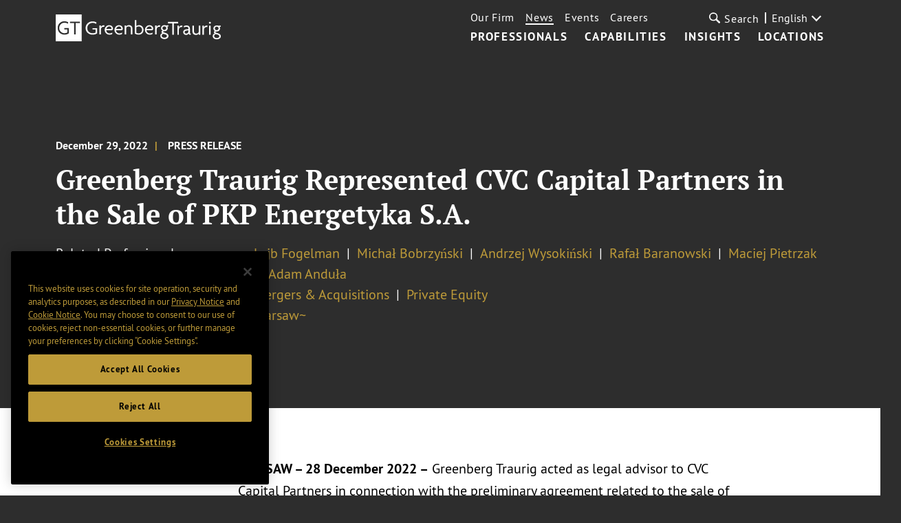

--- FILE ---
content_type: text/html; charset=utf-8
request_url: https://www.gtlaw.com/en/news/2022/12/press-releases/greenberg-traurig-represented-cvc-capital-partners-in-the-sale-of-pkp-energetyka
body_size: 8027
content:



<!DOCTYPE html>

<html ng-app="gtlaw" lang="en">
<head>
    <meta name="viewport" content="width=device-width, initial-scale=1">
    <link rel="icon" href="/favicon.ico" type="image/x-icon" />

    

    <!-- OneTrust Cookies Consent Notice start -->
    <script type="text/javascript" src="https://cdn.cookielaw.org/consent/6c184864-bc96-4b09-ab95-50eb0455389b/OtAutoBlock.js" data-document-language="true"></script>
    <script src="https://cdn.cookielaw.org/scripttemplates/otSDKStub.js" type="text/javascript" charset="UTF-8" data-domain-script="6c184864-bc96-4b09-ab95-50eb0455389b"></script>
    <script type="text/javascript">
        function OptanonWrapper() { }
    </script>
    <!-- OneTrust Cookies Consent Notice end -->


        <!-- Google Tag Manager -->
        <script>
        (function(w,d,s,l,i){w[l]=w[l]||[];w[l].push({'gtm.start':
        new Date().getTime(),event:'gtm.js'});var f=d.getElementsByTagName(s)[0],
        j=d.createElement(s),dl=l!='dataLayer'?'&l='+l:'';j.async=true;j.src=
        'https://www.googletagmanager.com/gtm.js?id='+i+dl;f.parentNode.insertBefore(j,f);
        })(window,document,'script','dataLayer','GTM-KNL4KD5');</script>
        <!-- End Google Tag Manager -->

    <link rel="canonical" href="https://www.gtlaw.com/en/news/2022/12/press-releases/greenberg-traurig-represented-cvc-capital-partners-in-the-sale-of-pkp-energetyka" />
    <link rel="alternate" href="https://www.gtlaw.com/en/news/2022/12/press-releases/greenberg-traurig-represented-cvc-capital-partners-in-the-sale-of-pkp-energetyka" hreflang="en" />
    <link rel="alternate" href="https://www.gtlaw.com/pl/news/2022/12/press-releases/greenberg-traurig-represented-cvc-capital-partners-in-the-sale-of-pkp-energetyka" hreflang="pl" />

    <title>Greenberg Traurig Represented CVC Capital Partners in the Sale of PKP Energetyka S.A. | News | Greenberg Traurig LLP</title>
    <meta name="ik-alt-image" content="" />
<meta name="title" content="Greenberg Traurig Represented CVC Capital Partners in the Sale of PKP Energetyka S.A. | News | Greenberg Traurig LLP" />
<meta name="description" content="" />
<meta name="keywords" content="" />

<meta property="og:url" content="https://www.gtlaw.com/en/news/2022/12/press-releases/greenberg-traurig-represented-cvc-capital-partners-in-the-sale-of-pkp-energetyka" />
<meta property="og:type" content="website" />
<meta property="og:title" content="Greenberg Traurig Represented CVC Capital Partners in the Sale of PKP Energetyka S.A. | News | Greenberg Traurig LLP" />
<meta property="og:description" content="" />


<meta name="twitter:card" content="summary_large_image">
<meta name="twitter:site" content="@gt_law">
<meta name="twitter:title" content="Greenberg Traurig Represented CVC Capital Partners in the Sale of PKP Energetyka S.A. | News | Greenberg Traurig LLP">
<meta name="twitter:dnt" content="on">
<meta name="twitter:description" content="">

    <meta name="twitter:image:src" content="https://www.gtlaw.com/en/-/media/images/open-graph-news-and-insights-photos/gt_news_open_graph.jpg?rev=33f496f9c6bb41acaa83315e54e72c99&amp;sc_lang=en&amp;hash=B794BD8EB43B7BC01F6A983DF1A24C96">

<meta name="limitfilter" content="News">
<meta name="oni_section" content="News">
<meta name="oni_name">
<meta name="oni_name2">
<meta name="oni_name3">
<meta name="robots" content="INDEX, FOLLOW">

    <link href="/assets/main/site/css/site.v-75jl5ydnbiurjz3upkmha.css" rel="stylesheet">
    <link href="/assets/main/site/css/print.v-vrggcjns8qcdnsykc07avw.css" media="print" rel="stylesheet">
    <script src='https://www.google.com/recaptcha/api.js'></script>
</head>
<body>
        <!-- Google Tag Manager (noscript) -->
        <noscript>
            <iframe src="https://www.googletagmanager.com/ns.html?id=GTM-KNL4KD5" height="0" width="0" style="display:none;visibility:hidden"></iframe>
        </noscript>
        <!-- End Google Tag Manager (noscript) -->

    <!--stopindex-->
    <a tabindex="0" class="skip-main" href="#main-content">Skip to main content</a>
<nav class="site-nav white-text" ng-controller="Header" data-languages="[&quot;ar&quot;,&quot;de&quot;,&quot;en&quot;,&quot;en-GB&quot;,&quot;es&quot;,&quot;he&quot;,&quot;it&quot;,&quot;ja&quot;,&quot;ko&quot;,&quot;nl&quot;,&quot;pl&quot;,&quot;pt&quot;,&quot;zh&quot;]" id="site-nav--js">
    <a href="/en" class="site-logo">
        <img alt="home" class="site-nav__logo" src="/-/media/images/global-sitewide-images/logo_white.svg?rev=3ce6eb2889564453ba93e7fb611f7cad&amp;hash=30E486FAECD8ED3D3C294F0B6B93B346">
    </a>
    <input type="hidden" id="LogoBlack" value="/-/media/images/global-sitewide-images/logo.svg?rev=d07323a607914ace919ae5feec7c119b&amp;hash=59AF347B3177907F6747626218361229" />
    <input type="hidden" id="LogoWhite" value="/-/media/images/global-sitewide-images/logo_white.svg?rev=3ce6eb2889564453ba93e7fb611f7cad&amp;hash=30E486FAECD8ED3D3C294F0B6B93B346" />
    <div class="site-nav__nav-container">
        
        <ul class="site-nav__primary">
                        <li class="site-nav__primary-item">
                            <a class="site-nav__primary-link " href="/en/professionals">Professionals</a>
                        </li>
                        <li class="site-nav__primary-item">
                            <a class="site-nav__primary-link " href="/en/capabilities">Capabilities</a>
                        </li>
                        <li class="site-nav__primary-item">
                            <a class="site-nav__primary-link " href="/en/insights">Insights</a>
                        </li>
                        <li class="site-nav__primary-item">
                            <a class="site-nav__primary-link " href="/en/locations">Locations</a>
                        </li>
        </ul>
        <div class="site-nav__secondary">
            <ul class="site-nav__secondary-list">
                            <li class="site-nav__secondary-item">
                                <a class="site-nav__secondary-link " href="/en/our-firm">Our Firm</a>
                            </li>
                            <li class="site-nav__secondary-item">
                                <a class="site-nav__secondary-link is-active" href="/en/news">News</a>
                            </li>
                            <li class="site-nav__secondary-item">
                                <a class="site-nav__secondary-link " href="/en/events">Events</a>
                            </li>
                            <li class="site-nav__secondary-item">
                                <a class="site-nav__secondary-link " href="/en/careers">Careers</a>
                            </li>
            </ul>
                <button tabindex="0" class="site-nav__search-button" id="site-nav__search-button--js" type="button">
                    <div class="site-nav__search-submit-button-flex-container">
                        <span class="site-nav__search-submit-button-icon">
                            <svg aria-labelledby="loupe--368272" class="icon icon--loupe" role="img" alt="">
                                <title id="loupe--368272">search menu</title>
                                <use xlink:href="/-/media/images/system/icons.svg?rev=7208051fff604d3a89f4f496595d96e1&amp;hash=7B4C549A7836D816CAC00638FC7740BF#loupe"></use>
                            </svg>
                        </span>
                        <span class="site-nav__search-button-text">Search</span>
                    </div>
                </button>
            <div tabindex="0" class="language-select">
                <div class="drop-down drop-down-language arrow-right">

                    <div class="current-selection">English</div>
                    <ul class="site-nav__language-toggle--js drop-down-options">
                            <li class="drop-down-option">
                                <a href="https://www.gtlaw.com/ar/news/2022/12/press-releases/greenberg-traurig-represented-cvc-capital-partners-in-the-sale-of-pkp-energetyka">العربية</a>
                            </li>
                            <li class="drop-down-option">
                                <a href="https://www.gtlaw.com/de/news/2022/12/press-releases/greenberg-traurig-represented-cvc-capital-partners-in-the-sale-of-pkp-energetyka">Deutsch</a>
                            </li>
                            <li class="drop-down-option">
                                <a href="https://www.gtlaw.com/en-gb/news/2022/12/press-releases/greenberg-traurig-represented-cvc-capital-partners-in-the-sale-of-pkp-energetyka">English (United Kingdom)</a>
                            </li>
                            <li class="drop-down-option">
                                <a href="https://www.gtlaw.com/es/news/2022/12/press-releases/greenberg-traurig-represented-cvc-capital-partners-in-the-sale-of-pkp-energetyka">espa&#241;ol</a>
                            </li>
                            <li class="drop-down-option">
                                <a href="https://www.gtlaw.com/he/news/2022/12/press-releases/greenberg-traurig-represented-cvc-capital-partners-in-the-sale-of-pkp-energetyka">עברית</a>
                            </li>
                            <li class="drop-down-option">
                                <a href="https://www.gtlaw.com/it/news/2022/12/press-releases/greenberg-traurig-represented-cvc-capital-partners-in-the-sale-of-pkp-energetyka">italiano</a>
                            </li>
                            <li class="drop-down-option">
                                <a href="https://www.gtlaw.com/ja/news/2022/12/press-releases/greenberg-traurig-represented-cvc-capital-partners-in-the-sale-of-pkp-energetyka">日本語</a>
                            </li>
                            <li class="drop-down-option">
                                <a href="https://www.gtlaw.com/ko/news/2022/12/press-releases/greenberg-traurig-represented-cvc-capital-partners-in-the-sale-of-pkp-energetyka">한국어</a>
                            </li>
                            <li class="drop-down-option">
                                <a href="https://www.gtlaw.com/nl/news/2022/12/press-releases/greenberg-traurig-represented-cvc-capital-partners-in-the-sale-of-pkp-energetyka">Nederlands</a>
                            </li>
                            <li class="drop-down-option">
                                <a href="https://www.gtlaw.com/pl/news/2022/12/press-releases/greenberg-traurig-represented-cvc-capital-partners-in-the-sale-of-pkp-energetyka">polski</a>
                            </li>
                            <li class="drop-down-option">
                                <a href="https://www.gtlaw.com/pt/news/2022/12/press-releases/greenberg-traurig-represented-cvc-capital-partners-in-the-sale-of-pkp-energetyka">portugu&#234;s</a>
                            </li>
                            <li class="drop-down-option">
                                <a href="https://www.gtlaw.com/zh/news/2022/12/press-releases/greenberg-traurig-represented-cvc-capital-partners-in-the-sale-of-pkp-energetyka">中文</a>
                            </li>
                    </ul>
                </div>
            </div>
        </div>
        <form class="site-nav__search-form" id="headerSearch" action="/sitesearch" ng-controller="SiteSearchHeader">
            <div class="site-nav__search-field-container">
                <label class="site-nav__search-field-label">
                    <span class="site-nav__search-field-label-text">Search</span>
                    <input class="site-nav__search-field" id="site-nav__search-field--js" ng-model="keyword" ng-change="typeAheadKeyup()" type="text" name="keyword">
                </label>
                <button class="site-nav__search-submit-button" type="submit">
                    <span class="site-nav__search-submit-button-icon">
                        <svg aria-labelledby="loupe--241101" class="icon icon--loupe" role="img" alt="">
                            <title id="loupe--241101">submit search</title>
                            <use xmlns:xlink="http://www.w3.org/1999/xlink" xlink:href="/-/media/images/system/icons.svg?rev=7208051fff604d3a89f4f496595d96e1&amp;hash=7B4C549A7836D816CAC00638FC7740BF#loupe"></use>
                        </svg>
                    </span>
                </button>
            </div>
            <div class="type-ahead-container" ng-show="typeAheadResults.length > 0">
                <ul>
                    <li class="type-ahead" ng-repeat="typeahead in typeAheadResults"><a class="title lazy-show lazy-show--from-bottom ng-lazyshow" ng-click="setKeywordHeader(typeahead)">{{typeahead}}</a></li>
                </ul>
            </div>
        </form>
    </div>
    <button aria-label="search menu and mobile navigation" class="site-nav__search-overlay-button" id="site-nav__search-overlay-button--js" type="button">
        <div class="site-nav__search-overlay-icon"></div>
    </button>
</nav>
    <!--startindex-->
    <div id="main-content">
        <main class="page-insights-detail">
    <header class="insights-detail-header">
        <div class="full-width-wrapper">
            <div class="article-meta">
                <span class="article-date">December 29, 2022</span>
                <span class="article-type">Press Release</span>
            </div>
            <h1 class="insight-title">Greenberg Traurig Represented CVC Capital Partners in the Sale of PKP Energetyka S.A.</h1>

            <div class="related-links">
                    <div class="inline-list">
                        <div class="label-section">Related Professionals</div>
                        <div class="list-section">
                                <a href="/en/professionals/f/fogelman-lejb" class="list-item-link">Lejb Fogelman</a>
                                <a href="/en/professionals/b/bobrzynski-michal" class="list-item-link">Michał Bobrzyński</a>
                                <a href="/en/professionals/w/wysokinski-andrzej" class="list-item-link">Andrzej Wysokiński</a>
                                <a href="/en/professionals/b/baranowski-rafal" class="list-item-link">Rafał Baranowski</a>
                                <a href="/en/professionals/p/pietrzak-maciej" class="list-item-link">Maciej Pietrzak</a>
                                <a href="/en/professionals/a/andula-adam" class="list-item-link">Adam Anduła</a>
                        </div>
                    </div>
                        <div class="inline-list">
                <div class="label-section">Capabilities</div>
            <div class="list-section">
                    <a class="list-item-link" href="/en/capabilities/corporate/mergers-acquisitions">Mergers & Acquisitions</a>
                    <a class="list-item-link" href="/en/capabilities/corporate/private-equity">Private Equity</a>
            </div>
        </div>
        <div class="inline-list">
                <div class="label-section">Offices</div>
            <div class="list-section">
                    <a class="list-item-link" href="/en/locations/warsaw">Warsaw~</a>
            </div>
        </div>

            </div>
        </div>
    </header>
    <div class="article-content">
        <div class="article-content-grid">
            <!--stopindex-->
            <div class="share-container">
    <div data-scrollmagic-pin-spacer="" class="scrollmagic-pin-spacer">
        <div class="article-share-tools">
            <div class="share-tool-section">
                <p class="share-tool-label">Share</p>
                <ul class="share-tool-links">
                            <li class="share-tool-link-container">
                                <a href="http://www.linkedin.com/shareArticle?mini=true&amp;url=https%3a%2f%2fwww.gtlaw.com%2fen%2fnews%2f2022%2f12%2fpress-releases%2fgreenberg-traurig-represented-cvc-capital-partners-in-the-sale-of-pkp-energetyka" class="share-tool-link share-tool-link--js" aria-label="Share via LinkedIn">
                                    <img src="/-/media/images/social/connector/linkedin.png?rev=7c7ecb11eefa48c5addab95dc792f617&amp;hash=B67157B71A7E829D2A0A51E1AA65F902" alt="LinkedIn" />
                                </a>
                            </li>
                            <li class="share-tool-link-container">
                                <a href="http://twitter.com/intent/tweet?url=https%3a%2f%2fwww.gtlaw.com%2fen%2fnews%2f2022%2f12%2fpress-releases%2fgreenberg-traurig-represented-cvc-capital-partners-in-the-sale-of-pkp-energetyka" class="share-tool-link share-tool-link--js" aria-label="Share via X">
                                    <img src="/-/media/images/social/connector/twitter.png?rev=45d0ba7ad4b94315942116fdd40ef6d9&amp;hash=742281C5C37E23D37E852D60DC8D0187" alt="X" />
                                </a>
                            </li>
                            <li class="share-tool-link-container">
                                <a href="https://facebook.com/sharer/sharer.php?u=https%3a%2f%2fwww.gtlaw.com%2fen%2fnews%2f2022%2f12%2fpress-releases%2fgreenberg-traurig-represented-cvc-capital-partners-in-the-sale-of-pkp-energetyka" class="share-tool-link share-tool-link--js" aria-label="Share via Facebook">
                                    <img src="/-/media/images/social/connector/facebook.png?rev=aec823fee8844656a500420b62e11eb5&amp;hash=F15BE87120AF6E89B5F5CE0458E389A8" alt="Facebook" />
                                </a>
                            </li>
                    <li class="share-tool-link-container">
                        <a href="mailto:?body=https%3a%2f%2fwww.gtlaw.com%2fen%2fnews%2f2022%2f12%2fpress-releases%2fgreenberg-traurig-represented-cvc-capital-partners-in-the-sale-of-pkp-energetyka" aria-label="Share link by email" class="share-tool-link icon-envelope"></a>
                    </li>
                    <li class="share-tool-link-container">
                        <a href="javascript:void(0)" onclick="window.print()" aria-label="Print" class="share-tool-link icon-print"></a>
                    </li>
                </ul>
            </div>
        </div>
    </div>
</div>
            <!--startindex-->
            <div class="content-container lazy-show lazy-show--from-right lazy-show--js">
                <input type="hidden" id="ReadMoreLabel" value="Read More +" />
<input type="hidden" id="ReadLessLabel" value="Read Less -" />

    <div class="rich-text"><p class="GTBodyCopy"><strong><span style="color: windowtext;">WARSAW &ndash; 28 December 2022 &ndash;</span></strong><span style="color: windowtext;"> Greenberg Traurig acted as legal advisor to CVC Capital Partners in connection with the preliminary agreement related to the sale of 100% of the shares in PKP Energetyka S.A. to PGE Polska Grupa Energetyczna S.A. </span></p>
<p class="GTBodyCopy"><span style="color: windowtext;">Subject to receipt of required regulatory approvals and satisfaction of other conditions precedent, the transaction is expected to complete in April 2023.</span></p>
<p class="GTBodyCopy"><span style="color: windowtext;">Greenberg Traurig provided complex legal advice with respect to the transaction.</span></p>
<p class="GTBodyCopy"><span style="color: windowtext;">The transaction was supervised by Senior Partner <strong><a rel="noopener noreferrer" href="https://www.gtlaw.com/en/professionals/f/fogelman-lejb" target="_blank">Lejb Fogelman</a></strong> who provided strategic advice to the client. The transaction was led by Local Partner <strong><a rel="noopener noreferrer" href="https://www.gtlaw.com/en/professionals/b/bobrzynski-michal" target="_blank">Michał Bobrzyński</a></strong>. The Greenberg Traurig team also included: Partner <strong><a rel="noopener noreferrer" href="https://www.gtlaw.com/en/professionals/w/wysokinski-andrzej" target="_blank">Andrzej Wysokiński</a></strong>, Partner <strong><a rel="noopener noreferrer" href="https://www.gtlaw.com/en/professionals/b/baranowski-rafal" target="_blank">Rafał Baranowski</a></strong>, Local Partner <strong><a rel="noopener noreferrer" href="https://www.gtlaw.com/en/professionals/p/pietrzak-maciej" target="_blank">Maciej Pietrzak</a></strong>, Senior Associate <strong>Joanna Kuc</strong> and Associate <strong><a rel="noopener noreferrer" href="https://www.gtlaw.com/en/professionals/a/andula-adam" target="_blank">Adam Anduła</a></strong>.</span></p>
<p class="GTBodyCopy"><span style="color: windowtext;">PKP Energetyka S.A. is one of the largest power companies in Poland. The company&rsquo;s business activities include sale and supply of electricity, delivery of green energy to railways, sale of fuel and electric power services.</span></p>
<p> <span>CVC is a leading global alternative investment manager focused on private equity, secondaries and credit with a global network of 25 local offices and &euro;137 billion of assets under management.</span></p></div>


            </div>
        </div>
    </div>
        <div class="related-articles">
            <div class="section-header lazy-show lazy-show--from-right lazy-show--js">You May Also Be Interested In:</div>
        <div class="insight-list active">
            <div class="insight-container">
                    <div class="insight-item lazy-show lazy-show--from-bottom lazy-show--js">
                        <div class="insight-content">
                            <div class="top">
                                <date class="date">February 03, 2026, 11:30 AM - 2:00 PM ET</date>
                                <span class="insight-type">
                                    Event
                                </span>
                            </div>
                            <div class="title-section">
                                <a class="title lazy-show lazy-show--from-bottom lazy-show--js" href="/en/events/2026/02/economic-forces-shaping-the-middle-market-southwest-florida">Economic Forces Shaping the Middle Market: Southwest Florida</a>
                            </div>
                            <span class="article-type">Naples, United States</span>
                        </div>
                    </div>
                    <div class="insight-item lazy-show lazy-show--from-bottom lazy-show--js">
                        <div class="insight-content">
                            <div class="top">
                                <date class="date">January 26, 2026, 4:00 PM - 5:00 PM ET</date>
                                <span class="insight-type">
                                    Event
                                </span>
                            </div>
                            <div class="title-section">
                                <a class="title lazy-show lazy-show--from-bottom lazy-show--js" href="/en/events/2026/01/2026-national-small-business-conference">2026 National Small Business Conference</a>
                            </div>
                            <span class="article-type">Nashville, United States</span>
                        </div>
                    </div>
                    <div class="insight-item lazy-show lazy-show--from-bottom lazy-show--js">
                        <div class="insight-content">
                            <div class="top">
                                <date class="date">January 22, 2026, 6:00 PM - 9:00 PM ET</date>
                                <span class="insight-type">
                                    Event
                                </span>
                            </div>
                            <div class="title-section">
                                <a class="title lazy-show lazy-show--from-bottom lazy-show--js" href="/en/events/2026/01/greenberg-traurig-and-crowe-corporate-mergers--acquisitions-happy-hour">Greenberg Traurig and Crowe Corporate Mergers & Acquisitions Happy Hour</a>
                            </div>
                            <span class="article-type">Tampa, United States</span>
                        </div>
                    </div>
            </div>
        </div>
    </div>

</main>
<!--stopindex-->
<button class="back-to-top-button"></button>
<!--startindex-->

    </div>
    <!--stopindex-->
    <input type="hidden" id="IsHomePage" />
<footer class="site-footer " id="site-footer--js">
    <div class="site-footer__footer" id="site-footer__placeholder--js"></div>
    <div class="site-footer__container " id="site-footer__container--js">
        <div class="site-footer__column site-footer__column--left">
                <ul class="site-footer__social-icon-list">

                            <li class="site-footer__social-icon-list-item">
                                <a class="site-footer__social-icon-link" href="https://www.linkedin.com/company/greenberg-traurig-llp ">
                                    <img class="icon" alt=" GT LinkedIn" src="/-/media/images/footer-images/linkedin.png?rev=5087960573454535bdcf546b4468ec86&amp;sc_lang=en&amp;hash=E2205BC6C65A19FED40A6A1EB0083327" style="height:32px; width:38px;" />
                                </a>
                            </li>
                            <li class="site-footer__social-icon-list-item">
                                <a class="site-footer__social-icon-link" href="https://www.facebook.com/GreenbergTraurigLLP/">
                                    <img class="icon" alt="GT Facebook" src="/-/media/images/footer-images/facebook.png?rev=707c6487ed3a485ba6fd6221fdd9173e&amp;sc_lang=en&amp;hash=3B7D844ADA4E98DD1F7E3F80F025B53D" style="height:32px; width:17px;" />
                                </a>
                            </li>
                            <li class="site-footer__social-icon-list-item">
                                <a class="site-footer__social-icon-link" href="https://twitter.com/GT_Law">
                                    <img class="icon" alt=" GT Twitter" src="/-/media/images/footer-images/twitter.png?rev=f2dc77e9d4d74632a0ffab2e05136c85&amp;sc_lang=en&amp;hash=B5B056AAA23F6B351D912FBBE206130A" style="height:32px; width:40px;" />
                                </a>
                            </li>
                            <li class="site-footer__social-icon-list-item">
                                <a class="site-footer__social-icon-link" href="https://instagram.com/gt_law/">
                                    <img class="icon" alt="GT Instagram" src="/-/media/images/footer-images/instagram.png?rev=afb3473661d540238e89b1e68caa9c91&amp;sc_lang=en&amp;hash=A787E516224F7A0B88B962766B1D5A19" style="height:32px; width:32px;" />
                                </a>
                            </li>
                </ul>
            <ul class="site-footer__link-list">
                    <li class="site-footer__link-list-item">
                        <a class="site-footer__link-list-link" href="/en/contactus">Contact Us</a>
                    </li>
                                    <li class="site-footer__link-list-item">
                        <a class="site-footer__link-list-link" href="https://alumni.gtlaw.com/" target="_blank">GT Alumni Network</a>
                    </li>
                                    <li class="site-footer__link-list-item">
                        <a class="site-footer__link-list-link" href="/en/general/footer/terms-of-use">Terms of Use</a>
                    </li>
                                    <li class="site-footer__link-list-item">
                        <a class="site-footer__link-list-link" href="/en/general/footer/european-offices-privacy-notice">European Offices Privacy Notice</a>
                    </li>
                                    <li class="site-footer__link-list-item">
                        <a class="site-footer__link-list-link" href="/en/general/footer/privacy-notice">Privacy Notice</a>
                    </li>
                                    <li class="site-footer__link-list-item">
                        <a class="site-footer__link-list-link" href="/en/general/footer/cookie-notice">Cookie Notice</a>
                    </li>
                                    <li class="site-footer__link-list-item">
                        <a class="site-footer__link-list-link" href="/en/general/footer/main-disclosure-page">Disclosures</a>
                    </li>
                                <li class="site-footer__link-list-item">
                    <a tabindex="0" class="optanon-toggle-display site-footer__link-list-link">Cookie settings</a>
                </li>
            </ul>
                <div class="site-footer__small-print-container site-footer__small-print-container-desktop">

                    <p class="site-footer__small-print">
<small>&copy; 2026 Greenberg Traurig, LLP. </small></p>
<p class="site-footer__small-print"><small>Attorney Advertising.</small></p>
<p class="site-footer__small-print">
<small>All rights reserved. </small></p>
                </div>
        </div>
        <div class="site-footer__column">
            <ul class="site-footer__column--right">
                    <li class="site-footer__office-list-item">
                        <a class="site-footer__office-link" href="/en/locations/abu-dhabi">Abu Dhabi˹</a>
                    </li>
                    <li class="site-footer__office-list-item">
                        <a class="site-footer__office-link" href="/en/locations/albany">Albany</a>
                    </li>
                    <li class="site-footer__office-list-item">
                        <a class="site-footer__office-link" href="/en/locations/amsterdam">Amsterdam</a>
                    </li>
                    <li class="site-footer__office-list-item">
                        <a class="site-footer__office-link" href="/en/locations/aspen">Aspen</a>
                    </li>
                    <li class="site-footer__office-list-item">
                        <a class="site-footer__office-link" href="/en/locations/atlanta">Atlanta</a>
                    </li>
                    <li class="site-footer__office-list-item">
                        <a class="site-footer__office-link" href="/en/locations/austin">Austin</a>
                    </li>
                    <li class="site-footer__office-list-item">
                        <a class="site-footer__office-link" href="/en/locations/berlin">Berlin ¬</a>
                    </li>
                    <li class="site-footer__office-list-item">
                        <a class="site-footer__office-link" href="/en/locations/boston">Boston</a>
                    </li>
                    <li class="site-footer__office-list-item">
                        <a class="site-footer__office-link" href="/en/locations/charlotte">Charlotte</a>
                    </li>
                    <li class="site-footer__office-list-item">
                        <a class="site-footer__office-link" href="/en/locations/chicago">Chicago</a>
                    </li>
                    <li class="site-footer__office-list-item">
                        <a class="site-footer__office-link" href="/en/locations/dallas">Dallas</a>
                    </li>
                    <li class="site-footer__office-list-item">
                        <a class="site-footer__office-link" href="/en/locations/delaware">Delaware</a>
                    </li>
                    <li class="site-footer__office-list-item">
                        <a class="site-footer__office-link" href="/en/locations/denver">Denver</a>
                    </li>
                    <li class="site-footer__office-list-item">
                        <a class="site-footer__office-link" href="/en/locations/dubai">Dubai‹</a>
                    </li>
                    <li class="site-footer__office-list-item">
                        <a class="site-footer__office-link" href="/en/locations/fort-lauderdale">Fort Lauderdale</a>
                    </li>
                    <li class="site-footer__office-list-item">
                        <a class="site-footer__office-link" href="/en/locations/houston">Houston</a>
                    </li>
                    <li class="site-footer__office-list-item">
                        <a class="site-footer__office-link" href="/en/locations/las-vegas">Las Vegas</a>
                    </li>
                    <li class="site-footer__office-list-item">
                        <a class="site-footer__office-link" href="/en/locations/london">London*</a>
                    </li>
                    <li class="site-footer__office-list-item">
                        <a class="site-footer__office-link" href="/en/locations/long-island">Long Island</a>
                    </li>
                    <li class="site-footer__office-list-item">
                        <a class="site-footer__office-link" href="/en/locations/los-angeles">Los Angeles</a>
                    </li>
                    <li class="site-footer__office-list-item">
                        <a class="site-footer__office-link" href="/en/locations/mexico-city">Mexico City+</a>
                    </li>
                    <li class="site-footer__office-list-item">
                        <a class="site-footer__office-link" href="/en/locations/miami">Miami</a>
                    </li>
                    <li class="site-footer__office-list-item">
                        <a class="site-footer__office-link" href="/en/locations/milan">Milan»</a>
                    </li>
                    <li class="site-footer__office-list-item">
                        <a class="site-footer__office-link" href="/en/locations/minneapolis">Minneapolis</a>
                    </li>
                    <li class="site-footer__office-list-item">
                        <a class="site-footer__office-link" href="/en/locations/munich">Munich ¬</a>
                    </li>
                    <li class="site-footer__office-list-item">
                        <a class="site-footer__office-link" href="/en/locations/new-jersey">New Jersey</a>
                    </li>
                    <li class="site-footer__office-list-item">
                        <a class="site-footer__office-link" href="/en/locations/new-york">New York</a>
                    </li>
                    <li class="site-footer__office-list-item">
                        <a class="site-footer__office-link" href="/en/locations/northern-virginia">Northern Virginia</a>
                    </li>
                    <li class="site-footer__office-list-item">
                        <a class="site-footer__office-link" href="/en/locations/orange-county">Orange County</a>
                    </li>
                    <li class="site-footer__office-list-item">
                        <a class="site-footer__office-link" href="/en/locations/orlando">Orlando</a>
                    </li>
                    <li class="site-footer__office-list-item">
                        <a class="site-footer__office-link" href="/en/locations/philadelphia">Philadelphia</a>
                    </li>
                    <li class="site-footer__office-list-item">
                        <a class="site-footer__office-link" href="/en/locations/phoenix">Phoenix</a>
                    </li>
                    <li class="site-footer__office-list-item">
                        <a class="site-footer__office-link" href="/en/locations/portland">Portland</a>
                    </li>
                    <li class="site-footer__office-list-item">
                        <a class="site-footer__office-link" href="/en/locations/riyadh">Riyadh«</a>
                    </li>
                    <li class="site-footer__office-list-item">
                        <a class="site-footer__office-link" href="/en/locations/sacramento">Sacramento</a>
                    </li>
                    <li class="site-footer__office-list-item">
                        <a class="site-footer__office-link" href="/en/locations/salt-lake-city">Salt Lake City</a>
                    </li>
                    <li class="site-footer__office-list-item">
                        <a class="site-footer__office-link" href="/en/locations/san-diego">San Diego</a>
                    </li>
                    <li class="site-footer__office-list-item">
                        <a class="site-footer__office-link" href="/en/locations/san-francisco">San Francisco</a>
                    </li>
                    <li class="site-footer__office-list-item">
                        <a class="site-footer__office-link" href="/en/locations/sao-paulo">São Paulo›</a>
                    </li>
                    <li class="site-footer__office-list-item">
                        <a class="site-footer__office-link" href="/en/locations/seoul">Seoul∞</a>
                    </li>
                    <li class="site-footer__office-list-item">
                        <a class="site-footer__office-link" href="/en/locations/shanghai">Shanghai</a>
                    </li>
                    <li class="site-footer__office-list-item">
                        <a class="site-footer__office-link" href="/en/locations/silicon-valley">Silicon Valley</a>
                    </li>
                    <li class="site-footer__office-list-item">
                        <a class="site-footer__office-link" href="/en/locations/singapore">Singapore⁼</a>
                    </li>
                    <li class="site-footer__office-list-item">
                        <a class="site-footer__office-link" href="/en/locations/tallahassee">Tallahassee</a>
                    </li>
                    <li class="site-footer__office-list-item">
                        <a class="site-footer__office-link" href="/en/locations/tampa">Tampa</a>
                    </li>
                    <li class="site-footer__office-list-item">
                        <a class="site-footer__office-link" href="/en/locations/tel-aviv">Tel Aviv^</a>
                    </li>
                    <li class="site-footer__office-list-item">
                        <a class="site-footer__office-link" href="/en/locations/tokyo">Tokyo¤</a>
                    </li>
                    <li class="site-footer__office-list-item">
                        <a class="site-footer__office-link" href="/en/locations/warsaw">Warsaw~</a>
                    </li>
                    <li class="site-footer__office-list-item">
                        <a class="site-footer__office-link" href="/en/locations/washington-dc">Washington, D.C</a>
                    </li>
                    <li class="site-footer__office-list-item">
                        <a class="site-footer__office-link" href="/en/locations/west-palm-beach">West Palm Beach</a>
                    </li>
                    <li class="site-footer__office-list-item">
                        <a class="site-footer__office-link" href="/en/locations/westchester-county">Westchester County</a>
                    </li>
            </ul>
                <div class="site-footer__small-print-container site-footer__small-print-container-mobile">
                    <p class="site-footer__small-print">
<small>&copy; 2026 Greenberg Traurig, LLP. </small></p>
<p class="site-footer__small-print"><small>Attorney Advertising.</small></p>
<p class="site-footer__small-print">
<small>All rights reserved. </small></p>
                </div>
                            <div class="site-footer__small-print-container site-footer__disclaimer-right">
                    <p class="site-footer__small-print">
<small>Symbols refer to GT's office structure, which is detailed on the <a href="/en/general/footer/main-disclosure-page">Disclosures</a> page.</small></p>
                </div>
        </div>
    </div>
</footer>

        <script src="//ajax.googleapis.com/ajax/libs/jquery/1.11.1/jquery.min.js"></script>
        <script src="/assets/main/site/js/site.v-z21mctqijsjog4fdjg.js"></script>
        <script src="/assets/main/site/js/app.v-usjab7rqwfk52kiltlkgaq.js"></script>
    <!--startindex-->
</body>
</html>


--- FILE ---
content_type: text/css
request_url: https://www.gtlaw.com/assets/main/site/css/site.v-75jl5ydnbiurjz3upkmha.css
body_size: 36765
content:
@charset "UTF-8";.slick-slider{-webkit-touch-callout:none;-webkit-tap-highlight-color:transparent;box-sizing:border-box;touch-action:pan-y;-webkit-user-select:none;-moz-user-select:none;-ms-user-select:none;user-select:none}.slick-list,.slick-slider{display:block;position:relative}.slick-list{margin:0;overflow:hidden;padding:0}.slick-list:focus{outline:none}.slick-list.dragging{cursor:pointer;cursor:hand}.slick-slider .slick-list,.slick-slider .slick-track{transform:translateZ(0)}.slick-track{display:block;left:0;margin-left:auto;margin-right:auto;position:relative;top:0}.slick-track:after,.slick-track:before{content:"";display:table}.slick-track:after{clear:both}.slick-loading .slick-track{visibility:hidden}.slick-slide{display:none;float:left;height:100%;min-height:1px}[dir=rtl] .slick-slide{float:right}.slick-slide img{display:block}.slick-slide.slick-loading img{display:none}.slick-slide.dragging img{pointer-events:none}.slick-initialized .slick-slide{display:block}.slick-loading .slick-slide{visibility:hidden}.slick-vertical .slick-slide{border:1px solid transparent;display:block;height:auto}.slick-arrow.slick-hidden{display:none}

/*! normalize.css v4.1.1 | MIT License | github.com/necolas/normalize.css */html{-ms-text-size-adjust:100%;-webkit-text-size-adjust:100%;font-family:sans-serif;line-height:1.15}body{margin:0}article,aside,details,figcaption,figure,footer,header,main,menu,nav,section,summary{display:block}audio,canvas,progress,video{display:inline-block}audio:not([controls]){display:none;height:0}progress{vertical-align:baseline}[hidden],template{display:none}a{-webkit-text-decoration-skip:objects;background-color:transparent}a:active,a:hover{outline-width:0}abbr[title]{border-bottom:none;text-decoration:underline;-webkit-text-decoration:underline dotted;text-decoration:underline dotted}b,strong{font-weight:inherit;font-weight:bolder}dfn{font-style:italic}h1{font-size:2em;margin:.67em 0}mark{background-color:#ff0;color:#000}small{font-size:80%}sub,sup{font-size:75%;line-height:0;position:relative;vertical-align:baseline}sub{bottom:-.25em}sup{top:-.5em}img{border-style:none}svg:not(:root){overflow:hidden}code,kbd,pre,samp{font-family:monospace,monospace;font-size:1em}figure{margin:1em 40px}hr{box-sizing:content-box;height:0;overflow:visible}button,input,optgroup,select,textarea{font:inherit}optgroup{font-weight:700}button,input{overflow:visible}button,select{text-transform:none}[type=reset],[type=submit],button,html [type=button]{-webkit-appearance:button}[type=button]::-moz-focus-inner,[type=reset]::-moz-focus-inner,[type=submit]::-moz-focus-inner,button::-moz-focus-inner{border-style:none;padding:0}[type=button]:-moz-focusring,[type=reset]:-moz-focusring,[type=submit]:-moz-focusring,button:-moz-focusring{outline:1px dotted ButtonText}fieldset{border:1px solid silver;margin:0 2px;padding:.35em .625em .75em}legend{box-sizing:border-box;color:inherit;display:table;max-width:100%;padding:0;white-space:normal}textarea{overflow:auto}[type=checkbox],[type=radio]{box-sizing:border-box;padding:0}[type=number]::-webkit-inner-spin-button,[type=number]::-webkit-outer-spin-button{height:auto}[type=search]{-webkit-appearance:textfield;outline-offset:-2px}[type=search]::-webkit-search-cancel-button,[type=search]::-webkit-search-decoration{-webkit-appearance:none}::-webkit-input-placeholder{color:inherit;opacity:.54}::-webkit-file-upload-button{-webkit-appearance:button;font:inherit}@font-face{font-family:icomoon;font-style:normal;font-weight:400;src:url(/assets/main/site/fonts/icomoon/icomoon.eot?g0nj0q);src:url(/assets/main/site/fonts/icomoon/icomoon.eot?g0nj0q#iefix) format("embedded-opentype"),url(/assets/main/site/fonts/icomoon/icomoon.ttf?g0nj0q) format("truetype"),url(/assets/main/site/fonts/icomoon/icomoon.woff?g0nj0q) format("woff"),url(/assets/main/site/fonts/icomoon/icomoon.svg?g0nj0q#icomoon) format("svg")}[class*=" icon-"],[class^=icon-]{speak:none;-webkit-font-smoothing:antialiased;-moz-osx-font-smoothing:grayscale;font-family:icomoon!important;font-style:normal;font-variant:normal;font-weight:400;line-height:1;text-transform:none}.icon-plus:before{content:"\e900"}.icon-facebook:before{content:"\e901"}.icon-linkedin:before{content:"\e902"}.icon-Twitter:before{content:"\e903"}.icon-logo:before{content:"\e904"}.icon-close:before{content:"\e905"}.icon-angle-right:before{content:"\e906"}.icon-print:before{content:"\f02f"}.icon-envelope:before{content:"\f0e0"}.icon-pdf:before{content:"\f1c1"}.icon-spinner:before{content:"\e97a"}.icon-spinner2:before{content:"\e97b"}.icon-spinner3:before{content:"\e97c"}.icon-spinner4:before{content:"\e97d"}.icon-spinner5:before{content:"\e97e"}.icon-spinner6:before{content:"\e97f"}.icon-spinner7:before{content:"\e980"}.icon-spinner8:before{content:"\e981"}.icon-spinner9:before{content:"\e982"}.icon-spinner10:before{content:"\e983"}.icon-spinner11:before{content:"\e984"}@font-face{font-family:PT-Sans-Italic;font-style:"normal";font-weight:400;src:url(/assets/main/site/fonts/pt-sans-regular-italic.eot);src:url(/assets/main/site/fonts/pt-sans-regular-italic.eot?#iefix) format("embedded-opentype"),url(/assets/main/site/fonts/pt-sans-regular-italic.woff) format("woff"),url(/assets/main/site/fonts/pt-sans-regular-italic.ttf) format("truetype"),url(/assets/main/site/fonts/pt-sans-regular-italic.svg#PT-Sans-Italic) format("svg")}@font-face{font-family:PT-Sans;font-style:"normal";font-weight:400;src:url(/assets/main/site/fonts/pt-sans-regular.eot);src:url(/assets/main/site/fonts/pt-sans-regular.eot?#iefix) format("embedded-opentype"),url(/assets/main/site/fonts/pt-sans-regular.woff) format("woff"),url(/assets/main/site/fonts/pt-sans-regular.ttf) format("truetype"),url(/assets/main/site/fonts/pt-sans-regular.svg#PT-Sans) format("svg")}@font-face{font-family:PT-Sans-Italic;font-style:"normal";font-weight:700;src:url(/assets/main/site/fonts/pt-sans-bold-italic.eot);src:url(/assets/main/site/fonts/pt-sans-bold-italic.eot?#iefix) format("embedded-opentype"),url(/assets/main/site/fonts/pt-sans-bold-italic.woff) format("woff"),url(/assets/main/site/fonts/pt-sans-bold-italic.ttf) format("truetype"),url(/assets/main/site/fonts/pt-sans-bold-italic.svg#PT-Sans-Italic) format("svg")}@font-face{font-family:PT-Sans;font-style:"normal";font-weight:700;src:url(/assets/main/site/fonts/pt-sans-bold.eot);src:url(/assets/main/site/fonts/pt-sans-bold.eot?#iefix) format("embedded-opentype"),url(/assets/main/site/fonts/pt-sans-bold.woff) format("woff"),url(/assets/main/site/fonts/pt-sans-bold.ttf) format("truetype"),url(/assets/main/site/fonts/pt-sans-bold.svg#PT-Sans) format("svg")}@font-face{font-family:"PT-Serif-Italic";font-style:"normal";font-weight:400;src:url(/assets/main/site/fonts/pt-serif-regular-italic.eot);src:url(/assets/main/site/fonts/pt-serif-regular-italic.eot?#iefix) format("embedded-opentype"),url(/assets/main/site/fonts/pt-serif-regular-italic.woff) format("woff"),url(/assets/main/site/fonts/pt-serif-regular-italic.ttf) format("truetype"),url(/assets/main/site/fonts/pt-serif-regular-italic.svg#PT-Serif-Italic) format("svg")}@font-face{font-family:"PT-Serif";font-style:"normal";font-weight:400;src:url(/assets/main/site/fonts/pt-serif-regular.eot);src:url(/assets/main/site/fonts/pt-serif-regular.eot?#iefix) format("embedded-opentype"),url(/assets/main/site/fonts/pt-serif-regular.woff) format("woff"),url(/assets/main/site/fonts/pt-serif-regular.ttf) format("truetype"),url(/assets/main/site/fonts/pt-serif-regular.svg#PT-Serif) format("svg")}@font-face{font-family:"PT-Serif-Italic";font-style:"normal";font-weight:700;src:url(/assets/main/site/fonts/pt-serif-bold-italic.eot);src:url(/assets/main/site/fonts/pt-serif-bold-italic.eot?#iefix) format("embedded-opentype"),url(/assets/main/site/fonts/pt-serif-bold-italic.woff) format("woff"),url(/assets/main/site/fonts/pt-serif-bold-italic.ttf) format("truetype"),url(/assets/main/site/fonts/pt-serif-bold-italic.svg#PT-Serif-Italic) format("svg")}@font-face{font-family:"PT-Serif";font-style:"normal";font-weight:700;src:url(/assets/main/site/fonts/pt-serif-bold.eot);src:url(/assets/main/site/fonts/pt-serif-bold.eot?#iefix) format("embedded-opentype"),url(/assets/main/site/fonts/pt-serif-bold.woff) format("woff"),url(/assets/main/site/fonts/pt-serif-bold.ttf) format("truetype"),url(/assets/main/site/fonts/pt-serif-bold.svg#PT-Serif) format("svg")}a{color:inherit;font-family:inherit;text-decoration:none;transition:color .4s}html{font-size:16px}@media screen and (max-width:1023px){html{font-size:15px}}@media screen and (max-width:767px){html{font-size:14px}}body{text-rendering:optimizeLegibility;-webkit-font-smoothing:antialiased;-moz-osx-font-smoothing:grayscale;font-family:PT-Sans;font-weight:400;overflow-x:hidden;position:relative;z-index:0}blockquote{quotes:"“" "”" "‘" "’"}h1,h2,h3,h4,h5,h6{font-family:"PT-Serif";font-weight:400;margin-bottom:0;margin-top:0;max-width:60ch}figure{margin:0}ol,ul{list-style-type:none;padding-left:0}dl,ol,ul{margin-bottom:0;margin-top:0}address{font-style:normal}button{background-color:transparent;border-width:0;cursor:pointer;padding:0}button,input,optgroup,select,textarea{margin:0}input::-moz-placeholder{opacity:1}input:-ms-input-placeholder{opacity:1}input::placeholder{opacity:1}fieldset,input{border-width:0}input,select,textarea{background-color:transparent;border-radius:0}input[type=search],select[type=search],textarea[type=search]{-webkit-appearance:none}input[type=text]::-ms-clear,select[type=text]::-ms-clear,textarea[type=text]::-ms-clear{display:none}select{border-left-width:0;border-right-width:0;border-top-width:0}.pdf-body #profile ul:after,.pdf-body .bio-hero .offices-container:after,.pdf-body .bio-hero:after{clear:both}.pdf-body #profile ul:after,.pdf-body #profile ul:before,.pdf-body .bio-hero .offices-container:after,.pdf-body .bio-hero .offices-container:before,.pdf-body .bio-hero:after,.pdf-body .bio-hero:before{content:" ";display:table}.search-filters .filter-container,.search-filters .search-field{top:50%;transform:translateY(-50%)}.interior-infographic .trigger-content{left:50%;top:50%;transform:translate(-50%,-50%)}.icon{fill:#be9b39;height:2rem;width:2rem}.lazy-show.lazy-show--is-in-view{opacity:1;transform:translateX(0)}.lazy-show--from-bottom{transform:translateY(20%)}.lazy-show--from-left{transform:translateX(-10%)}.lazy-show--from-right{transform:translateX(10%)}@media screen and (max-width:1023px){.lazy-show--from-right{transform:translateY(20%)}}.lazy-show--from-top{transform:translateY(-20%)}.lazy-show--from-bottom,.lazy-show--from-top{transition:opacity 1s,transform 1s}.lazy-show--from-bottom .lazy-show--from-left,.lazy-show--from-bottom .lazy-show--from-right,.lazy-show--from-top .lazy-show--from-left,.lazy-show--from-top .lazy-show--from-right{transition:opacity .75s .375s,transform .75s .375s}@media screen and (max-width:1023px){.lazy-show--from-bottom .lazy-show--from-right,.lazy-show--from-top .lazy-show--from-right{transition:opacity 1s,transform 1s}}.lazy-show--from-left,.lazy-show--from-right{opacity:0;transition:transform .75s .3s,opacity .75s .3s}@media screen and (max-width:1023px){.lazy-show--from-right{opacity:inherit;transition:inherit}}.rich-text{font-family:PT-Sans;font-size:1.25rem;font-weight:400;line-height:2rem}.rich-text p:first-child{margin-top:0}.rich-text img{max-width:100%}.rich-text h1,.rich-text h2,.rich-text h3{margin-bottom:1.875rem;max-width:77rem}.rich-text h2{font-size:2.25rem;font-weight:700;letter-spacing:1.5px}.rich-text h3{font-size:1.96875rem;font-weight:700;line-height:1.4}.rich-text a{color:#956e0a;text-decoration:underline;transition:color .3s ease-in-out}.rich-text a:hover{color:#000;text-decoration:none}.rich-text .sub-header{font-family:PT-Sans;font-size:1.25rem;font-weight:700;line-height:1.4}.rich-text section+section,.rich-text section:first-child{padding-top:60px}.rich-text section:last-child{padding-bottom:60px}.rich-text .two-col{display:flex}.rich-text .two-col .column{max-width:50ch;padding-right:20px;width:calc(50% - 20px)}.rich-text .two-col .column:last-child{padding-left:20px;padding-right:0}.rich-text li{padding-left:1rem;position:relative}.rich-text li:before{color:#be9b39;content:"•";display:inline-block;font-family:PT-Sans;font-style:normal;font-weight:400;left:0;line-height:0;position:absolute;top:0}.rich-text li p{margin-bottom:0}.rich-text ul{list-style-type:none}.rich-text ul,.rich-text ul p{font-size:1.125rem}.rich-text ul>li:before{color:#be9b39;content:"•";display:inline-block;font-family:PT-Sans;font-style:normal;font-weight:400;left:0;line-height:1;position:absolute;top:.4em}.rich-text ol{counter-reset:ol-counter}.rich-text ol>li:before{color:#be9b39;content:counter(ol-counter);counter-increment:ol-counter;display:inline-block;font-family:PT-Sans;font-style:normal;font-weight:400;left:-5px;line-height:.75;position:absolute;top:.4em}.rich-text .credential-label{color:#000;font-family:"PT-Serif";font-size:1.125rem;font-weight:700;margin-top:1.25rem}.rich-text .column .credential-label:first-child{margin-top:0}.rich-text blockquote{font-family:PT-Sans-Italic;font-size:1.75rem;font-weight:400;line-height:1.5;margin:1em 0;padding-left:1.5em;position:relative}.rich-text blockquote:after{background-color:#be9b39;content:"";display:inline-block;height:100%;left:0;position:absolute;top:0;width:6px}.rich-text figcaption{font-family:PT-Sans-Italic;font-size:1rem;font-weight:400}.rich-text figure img{width:100%}.read-more{display:none}.read-more .read-more-content>:first-child{margin-top:0}.read-more+.read-more-label{color:#187492;cursor:pointer;display:block;margin-top:10px;position:relative;text-align:center;transition:color .4s ease-in-out;width:100%}.read-more+.read-more-label:before{background:linear-gradient(hsla(0,0%,100%,0),#fff 90%);content:"";cursor:normal;height:150px;left:0;position:absolute;top:-150px;width:100%}.read-more+.read-more-label:hover{color:#2d2d2d}.read-more+.read-more-label.open:before{display:none}.read-more-disclaimer{margin-top:10px}.content-wrapper-right{padding:0 15% 0 27%;width:58%}@media screen and (max-width:1023px){.content-wrapper-right{width:65%}}@media screen and (max-width:767px){.content-wrapper-right{padding:0 1rem;width:calc(100% - 2rem)}}.full-width-wrapper{margin-left:auto;margin-right:auto;max-width:80.125rem;padding-left:1rem;padding-right:1rem}.section-header{font-family:"PT-Serif";font-size:2.25rem;font-weight:700;letter-spacing:1.5px;margin-bottom:1em}.loading-overlay{background-color:hsla(0,0%,73%,.5);height:100%;position:absolute;width:100%;z-index:20}.loading-overlay .spinner{-webkit-animation:rotate 2s linear infinite;animation:rotate 2s linear infinite;color:#000;font-size:3rem;left:calc(50% - 24px);line-height:1rem;position:absolute;top:51px}.view-more-loading{z-index:20}.view-more-loading .spinner{-webkit-animation:rotate 2s linear infinite;animation:rotate 2s linear infinite;color:#000;font-size:3rem;left:calc(50% - 24px);line-height:1rem}@-webkit-keyframes rotate{0%{transform:rotate(0deg)}to{transform:rotate(1turn)}}@keyframes rotate{0%{transform:rotate(0deg)}to{transform:rotate(1turn)}}a.skip-main{height:1px;left:-999px;overflow:hidden;position:absolute;top:auto;width:1px;z-index:-999}a.skip-main:active,a.skip-main:focus{background-color:#000;border:4px solid #ff0;border-radius:15px;color:#fff;font-size:1.2em;height:auto;left:auto;margin:10px 35%;overflow:auto;padding:5px;text-align:center;top:auto;width:30%;z-index:1000000}.ng-cloak,.x-ng-cloak,[data-ng-cloak],[ng-cloak],[ng\:cloak],[x-ng-cloak]{opacity:0;visibility:hidden!important}.gt-ng-wait{opacity:0;transition:opacity .65s linear}.gt-ng-wait.gt-ng-ready{opacity:1}.accordion-capabilities-list{margin-left:1rem}.accordion-capabilities-list .accordion-capability{font-size:1.25rem;padding:.625rem 0}.accordion-capabilities-list .accordion-capability a{color:#000;font-family:PT-Sans;font-weight:400;text-decoration:underline;transition:color .3s ease-in-out}.accordion-capabilities-list .accordion-capability a:hover{color:#956e0a;text-decoration:none}.accordion-offices-content .rich-text p{color:#000;max-width:none}.accordion-offices-content .office-tiles-grid{display:flex;flex-wrap:wrap;margin-bottom:-2rem;margin-right:-2rem}.accordion-offices-content .office-tiles-grid .office-tile{margin-bottom:2rem;margin-right:2rem;width:calc(33.33% - 2rem)}@media screen and (max-width:800px){.accordion-offices-content .office-tiles-grid .office-tile{width:calc(50% - 2rem)}}@media screen and (max-width:500px){.accordion-offices-content .office-tiles-grid .office-tile{width:calc(100% - 2rem)}}.accordion-offices .module-header{align-items:center;display:flex;flex-wrap:wrap;justify-content:space-between}.accordion-offices .section-header{margin-bottom:0;margin-right:1rem}.accordion-offices .btn-expand-all{color:#000;display:inline-block;font-family:PT-Sans;font-weight:700;letter-spacing:1px;margin:.5rem 0;min-width:10.9375rem;overflow:hidden;padding:.9375rem 1.4375rem;position:relative;text-transform:uppercase;transition:color .5s;z-index:1}.accordion-offices .btn-expand-all:before{background-color:#fff;border:2px solid #be9b39;box-sizing:border-box;content:"";display:block;height:100%;left:0;position:absolute;top:0;width:100%;z-index:-10}.accordion-offices .btn-expand-all:after{background-color:#be9b39;bottom:0;content:"";height:120%;left:-10%;position:absolute;transition:width .5s;width:0;z-index:-5}@media screen and (min-width:1025px){.accordion-offices .btn-expand-all:hover{color:#000;cursor:pointer}.accordion-offices .btn-expand-all:hover:after{left:-10%;width:120%}}.accordion-offices .region-accordions{margin-top:2rem}.accordion-offices .accordion{max-width:none}.accordion{border-bottom:1px solid #9d9d9d;max-width:100ch}.accordion .accordion-label{color:#956e0a;cursor:pointer;font-family:PT-Sans;font-size:1.75rem;font-weight:700;line-height:2.375rem;padding:15px 20px 15px 0;position:relative;transition:color .4s}.accordion .accordion-label:hover{color:#000}.accordion label{cursor:pointer}.accordion .accordion-trigger{cursor:pointer;font-family:PT-Sans;font-size:1.75rem;font-weight:700;line-height:2.375rem}.accordion .plus-icon{color:#60b1d6;font-style:normal;height:100%;position:absolute;right:0;top:0}.accordion .plus-icon:after{content:"+";font-size:2.25rem}.accordion.open .accordion-container{visibility:visible}.accordion.open p:first-child{margin-top:1.875rem}.accordion.open p:last-child{margin-bottom:1.875rem}.accordion.open .plus-icon:after{content:"-";font-size:2.25rem}.accordion .office-tiles-grid{padding:2.5rem 0}.accordion .accordion-container{height:0;overflow:hidden;visibility:hidden}.alphabet-search-container{background-color:#fafaf0;min-height:1.6875rem;padding:3.75rem 12.7vw;width:calc(100% - 25.4vw)}.alphabet-search-container .alphabet-search{display:flex;flex-wrap:wrap;justify-content:center}.alphabet-search-container .alphabet-search .letter{color:#6f6f6f;display:inline-block;font-family:"PT-Serif";font-size:1.5rem;font-weight:700;text-align:center;width:3.8461538462%}.alphabet-search-container .alphabet-search .letter.letter-active{color:#2d2d2d;cursor:pointer;transition:transform .2s ease-in-out,color .2s ease-in-out}.alphabet-search-container .alphabet-search .letter.letter-active.active,.alphabet-search-container .alphabet-search .letter.letter-active:hover{color:#956e0a;transform:scale(2);transform-origin:center}.alphabet-search-container.empty{min-height:0;padding:0 0 60px;width:inherit}@media screen and (max-width:1023px){.alphabet-search-container{padding:3.75rem 0;width:100%}.alphabet-search-container .alphabet-search{display:inherit}}@media screen and (max-width:767px){.alphabet-search-container{padding:1.875rem 5%;width:90%}.alphabet-search-container .alphabet-search{display:flex}.alphabet-search-container .alphabet-search .letter{margin:10px 0;width:10%}}.alumni-search-drop-down{transition:visibility .3s linear;visibility:hidden}.alumni-search-drop-down.active{visibility:visible}.article-background-info .content-wrapper-right{position:relative}.article-background-info .content-wrapper-right p{color:#000}.article-background-info .section-label{background-color:#60b1d6;color:#fff;font-family:"PT-Serif";font-size:2rem;font-weight:700;line-height:1.5;min-width:200px;padding:1rem;position:absolute;right:calc(73% + 50px);text-align:right;top:0;width:calc(27% - 50px)}.article-background-info .rich-text p{color:#000}.article-background-info .related-links{margin-top:3rem}.article-background-info .related-links.nopad{margin-top:0}.article-background-info .related-links .btn-link{color:#fff;display:inline-block;font-family:PT-Sans;font-weight:700;letter-spacing:1px;margin-top:2rem;overflow:hidden;padding:.9375rem 1.4375rem;position:relative;text-transform:uppercase;transition:color .5s;z-index:1}.article-background-info .related-links .btn-link:before{background-color:#000;border:2px solid #be9b39;box-sizing:border-box;content:"";display:block;height:100%;left:0;position:absolute;top:0;width:100%;z-index:-10}.article-background-info .related-links .btn-link:after{background-color:#be9b39;bottom:0;content:"";height:120%;left:-10%;position:absolute;transition:width .5s;width:0;z-index:-5}@media screen and (min-width:1025px){.article-background-info .related-links .btn-link:hover{color:#fff;cursor:pointer}.article-background-info .related-links .btn-link:hover:after{left:-10%;width:120%}}@media screen and (max-width:767px){.article-background-info .section-label{background-color:none;display:inline-block;margin-bottom:2rem;min-width:0;position:static;text-align:left;width:auto}}.article-content .article-content-grid{display:flex}.article-content .content-container{padding-right:15%;width:58%}.article-content .rich-text p{color:#2d2d2d}.article-content .share-container{box-sizing:border-box;padding-right:50px;text-align:right;width:27%}.article-content .article-share-tools{padding-top:.5rem}.article-content .attachments-list{margin-top:3rem}@media screen and (max-width:767px){.article-content .article-content-grid{flex-wrap:wrap}.article-content .content-container{box-sizing:border-box;order:1;padding:0 1rem;width:100%}.article-content .share-container{justify-content:center;margin-top:2rem;order:2;padding:0;text-align:left;width:100%}.article-content .share-container .scrollmagic-pin-spacer{min-height:0!important;padding:0!important;text-align:center}.article-content .share-container .article-share-tools{align-items:center;flex-direction:column;padding:0 1rem;position:static!important;position:relative}.article-content .share-container .share-tool-links{border:none;border-left:1px solid #2d2d2d;display:flex;margin:.5rem 0;padding-left:1rem;position:relative}.article-content .share-container .share-tool-link-container:not(:last-child){margin-right:1rem}.article-content .share-container .share-tool-link{margin-top:0}.article-content .share-container .share-tool-label{display:inline-block;padding-right:1rem}.article-content .share-container .alert-subscribe-link{text-align:center}.article-content .share-container .share-tool-section{display:inline-flex;text-align:left}.article-content .rich-text{word-wrap:break-word}}.article-share-tools{display:inline-block;text-align:center}.article-share-tools .share-tool-label{letter-spacing:1px;line-height:1;text-transform:uppercase}.article-share-tools .share-tool-links{border-top:1px solid #2d2d2d;margin-top:1.25rem}.article-share-tools .share-tool-link{color:#be9b39;display:inline-block;font-size:1.75em;margin-top:1.25rem}.article-share-tools .share-tool-link:hover{color:#000}.article-share-tools .alert-subscribe-link{color:#000;font-family:PT-Sans;font-weight:700;padding-bottom:1em;text-transform:uppercase;transition:color .4s ease-in-out}.article-share-tools .alert-subscribe-link:hover{color:#6f6f6f}.attachments-list .list-label{color:#6f6f6f;font-family:PT-Sans;font-weight:700;letter-spacing:1px;text-transform:uppercase}.attachments-list .attachments-list-item{margin:1rem 0;padding-left:1.5rem;position:relative}.attachments-list .attachment-download-link{color:#000;cursor:pointer;font-family:PT-Sans;font-weight:700}.attachments-list .attachment-download-link:before{color:#be9b39;content:"t";display:inline-block;font-family:icomoon;left:0;position:absolute;top:0}.attachments-list .attachment-download-link.attachment-pdf:before{content:"\f1c1"}.attachments-list .attachment-download-link:hover{color:#6f6f6f}.bio-hero{align-items:flex-end;background-color:#2d2d2d;display:flex;padding:64px 6.35vw 0 0;position:relative;width:93.65vw}.bio-hero a{color:#be9b39;font-family:PT-Sans;font-weight:400;transition:color .4s ease-in-out}.bio-hero a:hover{color:#fafaf0}.bio-hero a p{color:#fff}.bio-hero .image-container{align-items:flex-end;display:flex;justify-content:center;padding:0 4%;width:calc(625px - 8%)}.bio-hero .bio-content{align-items:flex-end;box-sizing:border-box;color:#fafaf0;display:flex;flex-direction:column;justify-content:flex-end;padding:7.5rem 0 4rem;width:60%}.bio-hero .bio-content.no-image{margin-left:29%}.bio-hero .main-content{display:flex;flex-direction:column;justify-content:flex-start;margin-bottom:1.5625rem;width:100%}.bio-hero .name{font-family:"PT-Serif";font-size:2.5rem;font-weight:700;letter-spacing:3px;margin-bottom:1.75rem}.bio-hero .name sup{font-family:PT-Sans}.bio-hero .main-title{display:block;display:inline-flex;font-family:PT-Sans;font-size:1.125rem;font-weight:400;letter-spacing:.9px;line-height:1.4;margin-left:50px;text-transform:uppercase;width:100%}.bio-hero .main-title:before{border-top:1px solid #fafaf0;content:"";display:inline-block;left:-10px;position:relative;top:12px;width:3.125rem}@media screen and (max-width:1023px){.bio-hero .main-title{display:block}.bio-hero .main-title:before{top:-5px}}.bio-hero .secondary-title{letter-spacing:.9px;text-transform:uppercase}.bio-hero .email,.bio-hero .secondary-title{display:block;font-family:PT-Sans;font-size:1.125rem;font-weight:400;margin-left:100px}.bio-hero .email{color:#be9b39;margin-top:.5rem}.bio-hero .offices{display:flex;margin-bottom:30px;width:100%}.bio-hero .office-item{display:inline-block;font-family:PT-Sans;font-size:1.125rem;font-weight:400;line-height:1.875rem;text-transform:uppercase}.bio-hero .office-item+.office-item{margin-left:5rem}.bio-hero .office-link,.bio-hero .phone{display:block}.bio-hero .phone a{color:#fff}.bio-hero .social-content{display:flex;height:30px;justify-content:space-between;width:100%}.bio-hero .social-content a{color:#60b1d6;transition:color .4s ease-in-out}.bio-hero .social-content a:hover{color:#fafaf0}.bio-hero .social-content .addition-social-media{height:1.25rem;transition:filter .4s ease-in-out;width:1.25rem}.bio-hero .social-content .addition-social-media:hover{filter:brightness(4)}.bio-hero .social{font-family:icomoon;font-size:1.125rem}.bio-hero .social .social-item img{height:1.25rem}.bio-hero .share-item{font-size:1.125rem;transition:color .4s ease-in-out}.bio-hero .share-item+.share-item:before{content:"|";margin:0 10px 0 6px}.bio-hero .share-item+.share-item:before:hover{color:#60b1d6}.bio-hero .share-item:hover{color:#fafaf0}.bio-hero .share-item:hover:before{color:#60b1d6}.bio-hero.no-image .bio-content{width:100%}.bio-hero.no-image .image-container{width:auto}@media screen and (max-width:1280px){.bio-hero .image-container{padding:0 4% 0 0}}@media screen and (max-width:1023px){.bio-hero{width:calc(100% - 6.35vw)}.bio-hero .image-container{padding-left:0;width:46%}.bio-hero .bio-content{width:50%}}@media screen and (max-width:820px){.bio-hero{display:block;height:auto;min-height:0;padding:0;text-align:center;width:100%}.bio-hero .image-container{margin:0 auto;padding-right:0;padding-top:85px;width:40%}.bio-hero .image-container img{max-width:250px}.bio-hero .name{font-size:2.5rem}.bio-hero .main-title{margin-left:0}.bio-hero .main-title:before{display:none}.bio-hero .email,.bio-hero .secondary-title{margin-left:0}.bio-hero .bio-content{background-color:#000;padding:3rem 1rem 1rem;text-align:center;width:100%}.bio-hero .bio-content.no-image{margin-left:0;padding-top:85px}.bio-hero .main-content{margin-bottom:40px}.bio-hero .offices{display:block;margin-bottom:0}.bio-hero .office-item{display:block}.bio-hero .office-item+.office-item{margin-left:0;margin-top:2rem}.bio-hero .social-content{display:block;height:100px;margin-top:2rem}.bio-hero .share{margin-top:2rem}}.bio-hero .bio-share-tools{display:inline-block;position:absolute;text-align:center;visibility:hidden;z-index:5}.bio-hero .bio-share-tools .share-tool-label{letter-spacing:1px;line-height:1;text-transform:uppercase}.bio-hero .bio-share-tools .share-tool-link-container{display:inline;margin-right:1rem}.bio-hero .bio-share-tools .share-tool-link{color:#60b1d6;display:inline-block;font-size:1.75em;margin-top:1.25rem}.bio-hero .bio-share-tools .share-tool-link:hover{color:#fff}.bio-hero .bio-share-tools.active{visibility:visible}.bio-hero .bio-share-tools .share-tool-links{border:0;margin-right:1rem;margin-top:0}@media screen and (max-width:1023px){.bio-hero .bio-share-tools{position:relative}}.bio-hero .disclaimer{color:#fafaf0;padding-top:3rem;width:100%}.bio-main{position:relative}.bio-main .main-content{background:#fff;color:#2d2d2d;padding:0 15% 0 27%;width:58%}.bio-main .main-content p{color:#2d2d2d}@media screen and (max-width:767px){.bio-main .main-content{padding:0 2.5%;width:95%}}.capabilities-accordions .accordions-grid{display:flex;justify-content:space-between}.capabilities-accordions .grid-column{padding:0 3rem;width:calc(50% - 2rem)}.capabilities-accordions .accordion{max-width:none}.capabilities-accordions .capability-link{border-bottom:1px solid #9d9d9d;color:#956e0a;display:block;font-family:PT-Sans;font-size:1.75rem;font-weight:700;line-height:2.375rem;padding:15px 0}.capabilities-accordions .capability-link:hover{color:#000}@media screen and (max-width:700px){.capabilities-accordions .accordions-grid{display:block}.capabilities-accordions .grid-column{width:auto}}.contact-module .content-grid{display:flex}.contact-module .grid-column{box-sizing:border-box}.contact-module .grid-column:first-of-type{border-right:1px solid #000;padding-right:3rem;width:60%}.contact-module .grid-column:last-of-type{padding-left:3rem;width:40%}.contact-module .input-field{align-items:center;border-bottom:1px solid #000;display:flex;flex-wrap:wrap;margin-top:2rem}.contact-module .input-field:last-of-type{border-bottom:none}.contact-module .field-label{font-family:"PT-Serif";font-weight:700}.contact-module .drop-down,.contact-module .text-input{flex-grow:1;margin-left:1rem}.contact-module .text-area{display:block;margin-top:1rem;width:100%}.contact-module .btn-submit{color:#000;display:inline-block;float:right;font-weight:700;letter-spacing:1px;margin-top:2rem;overflow:hidden;padding:.9375rem 1.4375rem;position:relative;text-transform:uppercase;transition:color .5s;z-index:1}.contact-module .btn-submit:before{background-color:transparent;border:2px solid #be9b39;box-sizing:border-box;content:"";display:block;height:100%;left:0;position:absolute;top:0;width:100%;z-index:-10}.contact-module .btn-submit:after{background-color:#be9b39;bottom:0;content:"";height:120%;left:-10%;position:absolute;transition:width .5s;width:0;z-index:-5}@media screen and (min-width:1025px){.contact-module .btn-submit:hover{color:#000;cursor:pointer}.contact-module .btn-submit:hover:after{left:-10%;width:120%}}.contact-module .contact-info{margin-top:4rem}.contact-module .contact-info:first-of-type{margin-top:0}.contact-module .contact-title{font-family:"PT-Serif";font-size:2rem;font-weight:700;line-height:1.2}.contact-module .contact-summary{font-size:1.25rem;line-height:1.5}.contact-module .contact-summary p:first-child{margin-top:0}.contact-module .contact-link{color:#000;display:inline-block;font-family:PT-Sans;font-weight:700;letter-spacing:1px;margin-top:1.5rem;overflow:hidden;padding:.9375rem 1.4375rem;position:relative;text-transform:uppercase;transition:color .5s;z-index:1}.contact-module .contact-link:before{background-color:transparent;border:2px solid #60b1d6;box-sizing:border-box;content:"";display:block;height:100%;left:0;position:absolute;top:0;width:100%;z-index:-10}.contact-module .contact-link:after{background-color:#60b1d6;bottom:0;content:"";height:120%;left:-10%;position:absolute;transition:width .5s;width:0;z-index:-5}@media screen and (min-width:1025px){.contact-module .contact-link:hover{color:#000;cursor:pointer}.contact-module .contact-link:hover:after{left:-10%;width:120%}}@media screen and (max-width:767px){.contact-module .content-grid{flex-direction:column}.contact-module .grid-column:first-of-type,.contact-module .grid-column:last-of-type{border-right:none;padding:0;width:100%}.contact-module .grid-column:last-of-type{border-top:1px solid #000;margin-top:3rem;padding-top:3rem}}body:not(.page-pdf){background-color:#2d2d2d;font-family:PT-Sans;font-weight:400;margin:0}body:not(.page-pdf) .digital-card{background-color:#2d2d2d;border-radius:8px;box-shadow:0 4px 8px rgba(0,0,0,.2);color:#fff;margin:2rem auto;overflow:hidden}body:not(.page-pdf) .digital-card__logo{background-color:#2d2d2d;text-align:center}body:not(.page-pdf) .digital-card__logo img{height:auto;max-width:200px}body:not(.page-pdf) .digital-card__info{border-bottom:1px solid #444;padding:1rem;text-align:center}body:not(.page-pdf) .digital-card__info-name{font-family:"PT-Serif";font-size:32px;font-weight:700}body:not(.page-pdf) .digital-card__info-title{color:#ccc;font-size:16px;margin:.5rem 0}body:not(.page-pdf) .digital-card__info-location{color:#be9b39;font-size:14px}body:not(.page-pdf) .digital-card__info-location-divider{color:#fff;font-weight:400}body:not(.page-pdf) .digital-card__info-phone{color:#ccc;font-size:16px;margin-top:.5rem}body:not(.page-pdf) .digital-card__info-contact{align-items:center;color:#ccc;display:block;flex-wrap:wrap;font-size:14px;gap:.5rem;justify-content:center}body:not(.page-pdf) .digital-card__info-divider{color:#60b1d6;font-weight:700}body:not(.page-pdf) .digital-card__photo{background:linear-gradient(180deg,#2d2d2d,#323a40 50%,#2d2d2d);text-align:center}body:not(.page-pdf) .digital-card__photo img{border-radius:8px;max-width:300px;width:100%}body:not(.page-pdf) .digital-card__tabs{display:flex;margin-top:-4px}body:not(.page-pdf) .digital-card__tabs-tab{align-items:center;background-color:#2d2d2d;border:1px solid #444;color:#6a6a6a;cursor:pointer;display:flex;flex:1;font-size:14px;font-weight:700;justify-content:center;padding:1rem;text-align:center;transition:background-color .3s}body:not(.page-pdf) .digital-card__tabs-tab:first-child{border-left:none}body:not(.page-pdf) .digital-card__tabs-tab:last-child{border-right:none}body:not(.page-pdf) .digital-card__tabs-tab--active{background-color:#2d2d2d;border-bottom:2px solid #be9b39;color:#be9b39}body:not(.page-pdf) .digital-card__qr-code{background-color:#2d2d2d;padding:1rem;text-align:center}body:not(.page-pdf) .digital-card__qr-code img{height:150px;width:150px}.drop-down,.drop-down-alumni{cursor:pointer;position:relative}.drop-down .current-selection,.drop-down-alumni .current-selection{min-height:1em}.drop-down .current-selection:after,.drop-down-alumni .current-selection:after{border:2px solid #000;border-left:none;border-top:none;content:"";display:inline-block;float:right;height:.5em;margin-left:.5em;margin-top:.15rem;transform:rotate(45deg);vertical-align:middle;width:.5em}.drop-down .drop-down-options,.drop-down-alumni .drop-down-options{background-color:#fff;border:1px solid #2d2d2d;display:none;left:0;opacity:0;position:absolute;top:100%;transition:opacity .5s ease-out;width:100%}.drop-down .drop-down-option,.drop-down-alumni .drop-down-option{line-height:1;min-height:1em;padding:.5rem 1rem}.drop-down .drop-down-option:hover,.drop-down-alumni .drop-down-option:hover{background-color:#fafaf0}.drop-down .drop-down-option.is-selected,.drop-down-alumni .drop-down-option.is-selected{box-sizing:border-box;display:none}.drop-down-alumni.show-options .drop-down-options,.drop-down.show-options .drop-down-options{display:block;opacity:1}.drop-down-alumni.show-options .current-selection:after,.drop-down.show-options .current-selection:after{position:relative;top:5px;transform:rotate(-135deg)}.drop-down-alumni.arrow-left .current-selection:after,.drop-down.arrow-left .current-selection:after{content:none}.drop-down-alumni.arrow-left .current-selection:before,.drop-down.arrow-left .current-selection:before{border:2px solid #000;border-left:none;border-top:none;content:"";display:inline-block;height:.5em;margin-right:.5em;transform:rotate(45deg);vertical-align:middle;width:.5em}.drop-down-alumni .drop-down-options{left:-50%;width:200%}.drop-down-language .drop-down-option{padding:0}.drop-down-language .drop-down-option a{display:block;padding:.5rem 1rem}.filters-content{background-color:#fafaf0;color:#2d2d2d;max-height:0;transition:max-height .3s}.filters-content.active{max-height:300px}.filters-content .filter-content{max-height:0;opacity:0;position:relative;transition:all .4s ease-in-out;visibility:hidden}.filters-content .filter-content.active{max-height:none;opacity:1;padding:2.1875rem 12.7vw;visibility:visible}@media screen and (max-width:1499px){.filters-content .filter-content.active{padding:2.1875rem 6.35vw}}.filters-content .filter-content.two-sections{flex-flow:2}.filters-content .filter-content.two-sections .section+.section{margin-top:2rem}.filters-content .filter-content.two-sections .input-field{width:32.8333333333%}.filters-content .section .filter-section-container{display:flex;flex-direction:row;justify-content:center}.filters-content .section .filter-section-container .filter-section-select-container{flex:0 0 auto;order:1;width:100%}.filters-content .section .filter-section-container .filter-section-select-container .filter-section-input,.filters-content .section .filter-section-container .filter-section-select-container .filter-section-select{border:1px solid #be9b39;box-sizing:border-box;color:#000;padding:5px;width:100%}.filters-content .section .filter-section-container .filter-section-applied-container{display:flex;flex:0 1 auto;flex-wrap:wrap;margin:0 0 0 5%;order:2}@media screen and (max-width:1499px){.filters-content .section .filter-section-container .filter-section-applied-container{margin:1% 0 0}}.filters-content .section .filter-section-container .filter-section-applied-container .filter-section-applied{color:#2d2d2d;cursor:pointer;display:inline-block;font-size:1.25rem;letter-spacing:.3px;margin-right:16px;transition:transform .2s ease-in-out,color .2s ease-in-out}.filters-content .section .filter-section-container .filter-section-applied-container .filter-section-applied:hover{color:#be9b39;transform:scale(1.05);transform-origin:center}.filters-content .section .filter-section-container .filter-section-applied-container .filter-section-applied:after{content:"x";margin-left:8px}.filters-content .section .filter-section-container .filter-section-typeahead-container{position:relative;width:100%}.filters-content .section .filter-section-container .filter-section-typeahead-container .filter-section-input{border:1px solid #be9b39;box-sizing:border-box;color:#be9b39;padding:5px;width:100%}.filters-content .filter-heading{display:block;font-family:PT-Sans;font-weight:700;margin-bottom:1.125rem;text-transform:uppercase}.filters-content .input-field{display:inline-block;margin-bottom:.75rem;text-align:top;width:16.1666666667%}.filters-content .date-input{align-items:center;display:inline-flex;margin:.5em 0;padding-right:1em}.filters-content .datepicker-label{margin-right:.5em}.filters-content .search-filters-datepicker,.filters-content .search-filters-datepicker--ng{background-color:#fff;border:1px solid #be9b39;font-family:PT-Sans;font-weight:400;padding:.5em}.filters-content .input-flex{-moz-columns:2;column-count:2;display:flex;flex-flow:row}.filters-content input[type=checkbox]{margin-right:.5rem;position:relative;top:2px;vertical-align:middle}.filters-content .checkbox-label{width:85%}.filters-content .filter-controls{align-items:center;display:flex;margin-top:2rem}.filters-content .close{color:#be9b39;cursor:pointer;display:inline-block;font-size:1.875rem;position:absolute;right:6.35vw;top:2rem}.filters-content .apply{color:#be9b39;display:inline-block;font-weight:700;letter-spacing:1px;margin-right:1.5rem;overflow:hidden;padding:.9375rem 1.4375rem;position:relative;text-transform:uppercase;transition:color .5s;z-index:1}.filters-content .apply:before{border:2px solid #60b1d6;box-sizing:border-box;content:"";display:block;height:100%;left:0;position:absolute;top:0;width:100%;z-index:-10}.filters-content .apply:after{background-color:#60b1d6;bottom:0;content:"";height:120%;left:-10%;position:absolute;transition:width .5s;width:0;z-index:-5}@media screen and (min-width:1025px){.filters-content .apply:hover{color:#fff;cursor:pointer}.filters-content .apply:hover:after{left:-10%;width:120%}}.filters-content .clear-all{color:#fafaf0;display:inline-block;font-size:1.25rem;font-weight:700;letter-spacing:1px;overflow:hidden;padding:.1875rem .375rem;position:relative;text-transform:uppercase;text-transform:none;transition:color .5s;z-index:1}.filters-content .clear-all:before{background-color:#2d2d2d;border:2px solid #fafaf0;box-sizing:border-box;content:"";display:block;height:100%;left:0;position:absolute;top:0;width:100%;z-index:-10}.filters-content .clear-all:after{background-color:#fafaf0;bottom:0;content:"";height:120%;left:-10%;position:absolute;transition:width .5s;width:0;z-index:-5}@media screen and (min-width:1025px){.filters-content .clear-all:hover{color:#2d2d2d;cursor:pointer}.filters-content .clear-all:hover:after{left:-10%;width:120%}}@media screen and (max-width:767px){.filters-content .filter-content{display:block;position:relative}.filters-content .filter-content .filter-controls,.filters-content .filter-content .section{display:none}.filters-content .filter-content.active{max-height:20rem}.filters-content .filter-content.active .filter-controls{align-items:center;display:flex;margin-top:20px;position:static;width:100%}.filters-content .filter-content.active .section{display:block;overflow:hidden;width:100%}.filters-content .filter-content.active.two-sections .section{width:100%}.filters-content .filter-content.active.two-sections .section+.section{margin-top:20px}.filters-content .filter-content .input-field,.filters-content .filter-content.active.two-sections .input-field{float:left;width:50%}}.g-recaptcha{padding:2rem 0}.highlight-background-image{padding:6.25rem;position:relative}.highlight-background-image .background-image-container{background-position:50% 50%;background-size:cover;height:100%;left:0;position:absolute;top:0;width:100%}.highlight-background-image .full-width-wrapper{display:flex}.highlight-background-image .highlight-content{max-width:34.375rem;position:relative}.highlight-background-image .highlight-meta{font-family:PT-Sans;font-weight:700}.highlight-background-image .highlight-date{color:#fff}.highlight-background-image .highlight-location{color:#9d9d9d;margin-left:1rem;text-transform:uppercase}.highlight-background-image .highlight-title{color:#fff;font-family:"PT-Serif";font-size:2rem;font-weight:700;letter-spacing:2px;line-height:1.25;margin-top:1.5rem}.highlight-background-image .highlight-link{border:2px solid #be9b39;color:#be9b39;display:inline-block;font-family:PT-Sans;font-weight:700;letter-spacing:1px;margin-top:1.5rem;overflow:hidden;padding:.9375rem 1.4375rem;position:relative;text-transform:uppercase;transition:color .5s;z-index:1}.highlight-background-image .highlight-link:before{background-color:transparent;border:2px solid #be9b39;box-sizing:border-box;content:"";display:block;height:100%;left:0;position:absolute;top:0;width:100%;z-index:-10}.highlight-background-image .highlight-link:after{background-color:#be9b39;bottom:0;content:"";height:120%;left:-10%;position:absolute;transition:width .5s;width:0;z-index:-5}@media screen and (min-width:1025px){.highlight-background-image .highlight-link:hover{color:#fff;cursor:pointer}.highlight-background-image .highlight-link:hover:after{left:-10%;width:120%}}.highlight-background-image.content-right .full-width-wrapper{justify-content:flex-end}@media screen and (max-width:767px){.highlight-background-image{padding:3.125rem}.highlight-background-image .highlight-title{font-size:1.75rem}}.highlight-tile{display:flex}.highlight-tile .tile-hero-container{background-position:50% 50%;background-size:cover;padding-top:20%;position:relative;width:40%}.highlight-tile .tile-hero-container:after{content:"";display:inline-block;height:100%;left:0;position:absolute;top:0;width:100%;z-index:-10}.highlight-tile .tile-hero-container video{height:100%;width:100%}.highlight-tile .tile-hero-container .rich-text{padding:1.5rem}.highlight-tile .tile-hero-container .highlight-summary{box-sizing:border-box;padding:6.25rem;position:relative;width:100%}.highlight-tile .tile-hero-container-video iframe{width:100%}.highlight-tile .highlight-content{box-sizing:border-box;padding:6.25rem;position:relative;width:60%}.highlight-tile .highlight-content:after{border:1.5rem solid transparent;content:"";display:inline-block;position:absolute;top:25%;width:0;z-index:1}.highlight-tile .highlight-content ol,.highlight-tile .highlight-content ul{list-style-type:disc;padding-left:20px}.highlight-tile .highlight-content a{text-decoration:underline}.highlight-tile .highlight-content a:hover{text-decoration:none}.highlight-tile .highlight-content-alternate{background-position:50% 50%;background-size:cover;position:relative}.highlight-tile .content-width-wrapper{max-width:31.25rem}.highlight-tile .highlight-title,.highlight-tile .highlight-title-alternate{font-family:"PT-Serif";font-size:2rem;font-weight:700}.highlight-tile .highlight-title-alternate{color:#000}.highlight-tile .highlight-summary{line-height:1.5;margin:1rem 0}.highlight-tile .highlight-summary-alternate{color:#000;line-height:1.5;margin:1rem 0}.highlight-tile .highlight-link-container{margin-top:2rem}.highlight-tile .highlight-link-alternate{color:#000!important;margin:2px}.highlight-tile .highlight-link-alternate:after,.highlight-tile .highlight-link-alternate:hover{background-color:#fff!important}.highlight-tile.content-left .tile-hero-container,.highlight-tile.content-left .tile-hero-container-video{order:1}.highlight-tile.content-left .highlight-content:after{border-right-color:red;left:100%;transform:rotate(180deg)}.highlight-tile.content-right .highlight-content{display:flex;justify-content:flex-end}.highlight-tile.content-right .highlight-content:after{border-right-color:red;right:100%}.highlight-tile.tile-gold{background-color:#be9b39;color:#000}.highlight-tile.tile-gold .tile-hero-container-video:after,.highlight-tile.tile-gold .tile-hero-container:after{background-color:rgba(0,0,0,.2)}.highlight-tile.tile-gold .highlight-content:after{border-right-color:#be9b39}.highlight-tile.tile-gold .highlight-link{color:#000;display:inline-block;font-weight:700;letter-spacing:1px;overflow:hidden;padding:.9375rem 1.4375rem;position:relative;text-decoration:none;text-transform:uppercase;transition:color .5s;z-index:1}.highlight-tile.tile-gold .highlight-link:before{background-color:#be9b39;border:2px solid #fff;box-sizing:border-box;content:"";display:block;height:100%;left:0;position:absolute;top:0;width:100%;z-index:-10}.highlight-tile.tile-gold .highlight-link:after{background-color:#fff;bottom:0;content:"";height:120%;left:-10%;position:absolute;transition:width .5s;width:0;z-index:-5}@media screen and (min-width:1025px){.highlight-tile.tile-gold .highlight-link:hover{color:#000;cursor:pointer}.highlight-tile.tile-gold .highlight-link:hover:after{left:-10%;width:120%}}.highlight-tile.tile-white{background-color:#fafaf0}.highlight-tile.tile-white .tile-hero-container-video:after,.highlight-tile.tile-white .tile-hero-container:after{background-color:rgba(0,0,0,.2)}.highlight-tile.tile-white .highlight-content:after{border-right-color:#fafaf0}.highlight-tile.tile-white .highlight-title{color:#956e0a}.highlight-tile.tile-white .highlight-summary{color:#000}.highlight-tile.tile-white .highlight-link{border-color:#be9b39;color:#000;display:inline-block;font-weight:700;letter-spacing:1px;overflow:hidden;padding:.9375rem 1.4375rem;position:relative;text-decoration:none;text-transform:uppercase;transition:color .5s;z-index:1}.highlight-tile.tile-white .highlight-link:before{background-color:#fafaf0;border:2px solid #be9b39;box-sizing:border-box;content:"";display:block;height:100%;left:0;position:absolute;top:0;width:100%;z-index:-10}.highlight-tile.tile-white .highlight-link:after{background-color:#be9b39;bottom:0;content:"";height:120%;left:-10%;position:absolute;transition:width .5s;width:0;z-index:-5}@media screen and (min-width:1025px){.highlight-tile.tile-white .highlight-link:hover{color:#000;cursor:pointer}.highlight-tile.tile-white .highlight-link:hover:after{left:-10%;width:120%}}.highlight-tile.tile-grey{background-color:#2d2d2d}.highlight-tile.tile-grey .tile-hero-container-video:after,.highlight-tile.tile-grey .tile-hero-container:after{background-color:rgba(190,155,57,.3)}.highlight-tile.tile-grey .highlight-content:after{border-right-color:#2d2d2d}.highlight-tile.tile-grey .highlight-title{color:#be9b39}.highlight-tile.tile-grey .highlight-summary{color:#fff}.highlight-tile.tile-grey .highlight-link{color:#fff;display:inline-block;font-weight:700;letter-spacing:1px;overflow:hidden;padding:.9375rem 1.4375rem;position:relative;text-decoration:none;text-transform:uppercase;transition:color .5s;z-index:1}.highlight-tile.tile-grey .highlight-link:before{background-color:#2d2d2d;border:2px solid #fff;box-sizing:border-box;content:"";display:block;height:100%;left:0;position:absolute;top:0;width:100%;z-index:-10}.highlight-tile.tile-grey .highlight-link:after{background-color:#fff;bottom:0;content:"";height:120%;left:-10%;position:absolute;transition:width .5s;width:0;z-index:-5}@media screen and (min-width:1025px){.highlight-tile.tile-grey .highlight-link:hover{color:#2d2d2d;cursor:pointer}.highlight-tile.tile-grey .highlight-link:hover:after{left:-10%;width:120%}}.highlight-tile.tile-blue{background-color:#60b1d6}.highlight-tile.tile-blue .tile-hero-container:after{background-color:#000}.highlight-tile.tile-blue .tile-hero-container-video:after{background-color:rgba(190,155,57,.3)}.highlight-tile.tile-blue .highlight-content:after{border-right-color:#60b1d6}.highlight-tile.tile-blue .highlight-summary,.highlight-tile.tile-blue .highlight-title{color:#000}.highlight-tile.tile-blue .highlight-link{color:#000;display:inline-block;font-weight:700;letter-spacing:1px;overflow:hidden;padding:.9375rem 1.4375rem;position:relative;text-decoration:none;text-transform:uppercase;transition:color .5s;z-index:1}.highlight-tile.tile-blue .highlight-link:before{background-color:#60b1d6;border:2px solid #fff;box-sizing:border-box;content:"";display:block;height:100%;left:0;position:absolute;top:0;width:100%;z-index:-10}.highlight-tile.tile-blue .highlight-link:after{background-color:#fff;bottom:0;content:"";height:120%;left:-10%;position:absolute;transition:width .5s;width:0;z-index:-5}@media screen and (min-width:1025px){.highlight-tile.tile-blue .highlight-link:hover{color:#000;cursor:pointer}.highlight-tile.tile-blue .highlight-link:hover:after{left:-10%;width:120%}}@media screen and (max-width:767px){.highlight-tile .highlight-content{padding:4.6875rem}.highlight-tile .highlight-title{font-size:1.75rem}}@media screen and (max-width:600px){.highlight-tile{flex-direction:column}.highlight-tile .tile-hero-container{order:1;padding-bottom:60%;width:100%}.highlight-tile .tile-hero-container x:-moz-any-link,body:last-child .highlight-tile .tile-hero-container{padding-bottom:60vw}.highlight-tile .tile-hero-container-video{order:1;padding-bottom:60%;width:100%}.highlight-tile .tile-hero-container-video x:-moz-any-link,body:last-child .highlight-tile .tile-hero-container-video{padding-bottom:60vw}.highlight-tile.tile-selector .highlight-content{width:100%}.highlight-tile.tile-selector .highlight-content:after{left:50%;top:100%;transform:rotate(-90deg) translate3d(0,-50%,0)}}@media screen and (max-width:414px){.highlight-tile .highlight-content{padding:2.1875rem}.highlight-tile .highlight-title{font-size:1.5rem}}.home-infographic-one{background-color:#000;padding:3% 9.4%}@media (max-width:1023px){.home-infographic-one{padding:3rem;text-align:center}}.home-infographic-one .lazy-show--from-left,.home-infographic-one .lazy-show--from-right{transition:opacity 1s 1s,transform 1s 1s}.home-infographic-one__infographic-container{margin:4.1rem auto auto;width:73%}@media (max-width:767px){.home-infographic-one__infographic-container{display:none}}.homepage-infographic-one__chart-carousel{padding-left:8rem;position:relative}.homepage-infographic-one__chart-carousel .slick-dots{cursor:pointer;display:flex;flex-direction:column;justify-content:center;left:0;margin-right:4rem;position:absolute;top:45%;transform:translate3d(0,-50%,0)}.homepage-infographic-one__chart-carousel .slick-dots li:last-of-type{margin-bottom:0}.homepage-infographic-one__chart-carousel .slick-dots li:before{color:#2d2d2d;content:"|";font-size:6rem;margin-right:.5rem}.homepage-infographic-one__chart-carousel .slick-dots li.slick-active:before{color:#be9b39}.homepage-infographic-one__chart-carousel .slick-dots li.slick-active a{color:#be9b39;display:inline-block;font-size:3rem;padding-top:50%;vertical-align:top}.homepage-infographic-one__chart-carousel .slick-dots li.slick-active button{background-color:#000;position:relative}.homepage-infographic-one__chart-carousel .slick-dots li.slick-active button:before{background-color:rgba(190,155,57,.5);border-radius:50%;content:"";display:inline-block;height:100%;left:0;position:absolute;top:0;width:100%}.homepage-infographic-one__chart-carousel .slick-dots li.slick-active button:after{background-color:#be9b39;border-radius:50%;content:"";display:block;height:50%;left:50%;position:absolute;top:50%;transform:translate3d(-50%,-50%,0);width:50%}.homepage-infographic-one__chart-carousel .slick-dots button{background-color:#000;border:1px solid #be9b39;border-radius:50%;color:transparent;display:block;height:1rem;position:relative;transition:background-color .3s;width:1rem}@media (max-width:1023px){.homepage-infographic-one__chart-carousel{padding-left:0}.homepage-infographic-one__chart-carousel .slick-dots{cursor:pointer;display:inline-flex;flex-direction:row;margin-top:2rem;position:relative;transform:none;width:100%}.homepage-infographic-one__chart-carousel .slick-dots:before{height:1px;left:0;top:50%;width:100%}.homepage-infographic-one__chart-carousel .slick-dots li{margin-bottom:0;margin-right:3rem;padding-left:2rem}.homepage-infographic-one__chart-carousel .slick-dots li a{padding-top:0;vertical-align:baseline}.homepage-infographic-one__chart-carousel .slick-dots li:before{display:block;transform:rotate(90deg)}.homepage-infographic-one__chart-carousel .slick-dots li:last-of-type{margin-right:0}.homepage-infographic-one__chart-carousel .slick-dots li.slick-active a{padding-top:0;vertical-align:baseline}}.homepage-infographic-one__chart.slick-slide{visibility:hidden}.homepage-infographic-one__chart.slick-current{visibility:visible}.home-infographic-one__infographic--cities,.home-infographic-one__infographic--practices{min-height:500px}.home-infographic-one__cta{color:#fff;display:inline-block;font-weight:700;letter-spacing:1px;margin-top:1.3rem;overflow:hidden;padding:.9375rem 1.4375rem;position:relative;text-transform:uppercase;transition:color .5s;z-index:1}.home-infographic-one__cta:before{border:2px solid #60b1d6;box-sizing:border-box;content:"";display:block;height:100%;left:0;position:absolute;top:0;width:100%;z-index:-10}.home-infographic-one__cta:after{background-color:#60b1d6;bottom:0;content:"";height:120%;left:-10%;position:absolute;transition:width .5s;width:0;z-index:-5}@media screen and (min-width:1025px){.home-infographic-one__cta:hover{color:#000;cursor:pointer}.home-infographic-one__cta:hover:after{left:-10%;width:120%}}@media screen and (max-width:767px){.home-infographic-one__cta{margin-top:2rem}}.home-infographic-one__cta-container{margin-top:.6rem;padding-left:4rem;text-align:center}@media screen and (max-width:767px){.home-infographic-one__cta-container{padding-left:0}}.home-infographic-one__heading{color:#be9b39;font-size:2rem;line-height:1.1}@media screen and (max-width:767px){.home-infographic-one__heading{padding-bottom:2rem}}.home-infographic-one__description{color:#fff;font-size:1.25rem;line-height:1.4;margin-top:0}@media (max-width:1023px){.home-infographic-one__description{margin-top:3rem}}@media (max-width:767px){.home-infographic-one__description{font-size:1.2857142857rem;line-height:2.2857142857rem}}.home-infographic-one__text-container{display:flex;justify-content:space-between}@media (max-width:1023px){.home-infographic-one__text-container{display:block}}.home-infographic-one__text-container>*{flex-basis:47.5%}.home-infographic-two{padding:10.4% 3.8%;position:relative;z-index:30!important}@media (max-width:1023px){.home-infographic-two{padding:10% 3%}}.home-infographic-two__background-image{background-size:cover;bottom:0;height:120%;left:0;margin-left:calc(-50vw + 50%);margin-right:calc(-50vw + 50%);opacity:.5;position:relative;position:absolute;width:100vw;z-index:-1}.home-infographic-two__background-image:after{background:linear-gradient(0deg,hsla(0,0%,100%,0),#fff);content:"";height:25%;position:absolute;top:0;width:100%;z-index:0}@media (max-width:1023px){.home-infographic-two__background-image{background-size:cover;bottom:0;height:100%;margin-top:0;top:auto;transform:translateY(0)}}.home-infographic-two__background-image:before{background-color:hsla(0,0%,100%,.7);bottom:0;content:"";height:150%;left:0;position:absolute;width:100%}.home-infographic-two__cta{color:#000;display:inline-block;font-weight:700;letter-spacing:1px;margin-top:3.1rem;overflow:hidden;padding:.9375rem 1.4375rem;position:relative;text-transform:uppercase;transition:color .5s;z-index:1}.home-infographic-two__cta:before{border:2px solid #60b1d6;box-sizing:border-box;content:"";display:block;height:100%;left:0;position:absolute;top:0;width:100%;z-index:-10}.home-infographic-two__cta:after{background-color:#60b1d6;bottom:0;content:"";height:120%;left:-10%;position:absolute;transition:width .5s;width:0;z-index:-5}@media screen and (min-width:1025px){.home-infographic-two__cta:hover{color:#000;cursor:pointer}.home-infographic-two__cta:hover:after{left:-10%;width:120%}}.home-infographic-two__button-list{display:flex;flex-direction:column;float:right}@media (max-width:1023px){.home-infographic-two__button-list{align-items:baseline;flex-direction:row;flex-wrap:wrap;float:none;margin-top:3rem;order:-1;position:static}.home-infographic-two__button-list>*{flex:1}}.home-infographic-two__button{align-items:stretch;flex-grow:1;margin-left:auto;position:relative}@media (max-width:1023px){.home-infographic-two__button{display:flex;flex-direction:column}.home-infographic-two__button-outer-text-flex-container{box-sizing:border-box;flex-direction:column;flex-wrap:wrap;justify-content:flex-end;margin-left:0}.home-infographic-two__content-container,.home-infographic-two__cta-container{text-align:center}}.home-infographic-two__button-item{display:flex;transition:border-color .4s}.home-infographic-two__button-item:not(:last-child){border-bottom:1px solid #6f6f6f}@media (max-width:1023px){.home-infographic-two__button-item:not(:last-child){border-bottom-width:0}.home-infographic-two__button-item:not(:last-child) .home-infographic-two__button-inner-text{border-right:1px solid #6f6f6f}}.home-infographic-two__button-item.home-infographic-two__button-item--active:not(:last-child),.home-infographic-two__button-item.home-infographic-two__button-item:hover:not(:last-child){border-bottom-color:#60b1d6}.home-infographic-two__button-item.home-infographic-two__button-item--active .home-infographic-two__button-inner-text,.home-infographic-two__button-item.home-infographic-two__button-item:hover .home-infographic-two__button-inner-text{background-color:#60b1d6;color:#000}@media (max-width:1023px){.home-infographic-two__button-item.home-infographic-two__button-item--active .home-infographic-two__button-inner-text,.home-infographic-two__button-item.home-infographic-two__button-item:hover .home-infographic-two__button-inner-text{border-right-color:#60b1d6}}.home-infographic-two__button-item.home-infographic-two__button-item--active .home-infographic-two__button-outer-text-arrow:after,.home-infographic-two__button-item.home-infographic-two__button-item:hover .home-infographic-two__button-outer-text-arrow:after{border-right-color:#60b1d6;transform:rotate(0)}@media (max-width:1023px){.home-infographic-two__button-item>*{flex:1;flex-basis:100%}}.home-infographic-two__button-inner-text{background-color:#2d2d2d;color:#fafaf0;display:block;font-size:4vw;font-weight:700;order:-1;padding:2.2vw 1.5vw;position:relative;transition:background-color .4s,border-color .4s}@media (max-width:1023px){.home-infographic-two__button-inner-text{box-sizing:border-box;flex-grow:1;font-size:3rem;min-width:0;padding:4.4vw 3vw;width:100%}}.home-infographic-two__button-outer-text-container{margin-right:2rem;position:absolute;right:100%;text-align:right;top:50%;transform:translateY(-50%);width:100%}@media (max-width:1023px){.home-infographic-two__button-outer-text-container{justify-content:center;position:static;transform:translateY(0)}}.test{align-items:center;display:flex}@media (max-width:1023px){.test{justify-content:center}}.home-infographic-two__button-outer-text-arrow{display:inline-block;position:absolute;right:100%;top:50%;transform:translateY(-50%)}.home-infographic-two__button-outer-text-arrow:after{border-bottom:1.5vw solid transparent;border-right:1.5vw solid #2d2d2d;border-top:1.5vw solid transparent;content:"";display:inline-block;height:0;margin-left:1rem;transform:rotate(90deg);transform-origin:100% 100%;transition:border-right-color .4s,transform .4s;width:0;z-index:-1}@media (max-width:1023px){.home-infographic-two__button-outer-text-arrow:after{display:none}}.home-infographic-two__content-container{min-height:27vw}@media (max-width:1023px){.home-infographic-two__content-container{min-height:100%}}.home-infographic-two__button-outer-text{color:#2d2d2d;display:inline-flex;font-size:1.7vw;font-weight:700;letter-spacing:1px;position:relative;text-transform:uppercase;transition:color .4s}@media (max-width:1023px){.home-infographic-two__button-outer-text{font-size:.9rem;font-weight:700;justify-content:center;margin-top:.75rem;text-align:center}}@media (max-width:767px){.home-infographic-two__button-outer-text{letter-spacing:1px}}.home-infographic-two__description{color:#000;font-size:1.25rem;line-height:1.4;margin-top:1.8rem;max-width:60ch}@media (max-width:1023px){.home-infographic-two__description{margin-left:auto;margin-right:auto}}.home-infographic-two__description,.home-infographic-two__primary-heading{width:60%}@media (max-width:1023px){.home-infographic-two__description,.home-infographic-two__primary-heading{width:100%}}.home-infographic-two__primary-heading{color:#000;display:inline-block;float:left;font-size:2rem}@media (max-width:1023px){.home-infographic-two__primary-heading{float:none}}.locations-area{float:left;margin-top:1.8rem;padding-bottom:2rem;width:60%}@media screen and (max-width:1023px){.locations-area{display:none;float:none;margin:auto;padding-bottom:0}}.locations-area-mobile{display:none;float:left;margin-top:1.8rem;max-width:60ch;padding-bottom:2rem;width:60%}@media screen and (max-width:1023px){.locations-area-mobile{display:block;float:none;margin:auto;padding-bottom:0}}.home-main{background-color:#fff;padding-left:6.3%;padding-right:6.3%;position:relative}@media (max-width:1023px){.home-main{padding-left:2.5%;padding-right:2.5%}}@media (max-width:767px){.home-main{padding-left:0;padding-right:0}}.home-main:after{background-color:#fff;content:"";height:100%;left:0;position:absolute;top:0;width:100%;z-index:5}.home-main>*{position:relative;z-index:100}.inline-list{display:flex;flex-direction:row;flex-wrap:wrap;max-width:100ch}.inline-list .label-section{color:#2d2d2d;display:inline-block;font-family:PT-Sans;font-size:1.25rem;font-weight:700;margin-right:.5rem;margin-top:5px;width:25%}@media (max-width:767px){.inline-list .label-section{padding-right:1rem;width:30%}}.inline-list .list-section{display:inline-block;flex-grow:1;margin-bottom:1.875rem;padding-left:1rem;width:calc(75% - 1.5rem)}.inline-list .list-section.rich-text p:last-of-type{margin-bottom:0}@media (max-width:767px){.inline-list .list-section{width:calc(70% - 2.5rem)}}.inline-list .list-item-link{color:#956e0a;font-family:PT-Sans;font-size:1.25rem;font-weight:400;line-height:1.5;position:relative;transition:color .3s ease-in-out}.inline-list .list-item-link:hover{color:#000}.inline-list .list-item-link+.list-item-link:before{background:none;color:#2d2d2d;content:"|";margin:0 10px 0 6px}.inline-list .list-item:after{content:",";display:inline-block;margin:0 4px 0 -2px;padding-left:2px;width:6px}.inline-list .list-item:last-child:after{content:"";display:none}.insight-list{background-color:#2d2d2d;height:0;overflow:hidden;visibility:hidden}.insight-list.active{height:auto;padding:0 12.7vw 60px;visibility:visible}.insight-list .insight-item{align-items:flex-start;border-bottom:1px solid #363636;display:flex}.insight-list .insight-item:first-child{padding-top:3.75rem}.insight-list .insight-item:last-child{border-bottom:0;padding-bottom:3.75rem}.insight-list .insight-content{margin:1.25rem 0;width:100%}.insight-list .event-date{border:1px solid #fff;color:#fff;margin-right:3rem;min-width:6.25rem;padding:1rem;text-align:center}.insight-list .event-day-month{display:block;font-family:PT-Sans;font-size:1.5rem;font-weight:700;text-transform:uppercase;white-space:nowrap}.insight-list .event-year{font-size:2.25rem}.insight-list .date{color:#fafaf0;font-family:PT-Sans;font-size:1rem;font-weight:700;letter-spacing:0;margin-right:8px}.insight-list .event-location,.insight-list .insight-type{color:#fafaf0;font-family:PT-Sans;font-size:1rem;font-weight:700;text-transform:uppercase}.insight-list .title-section{display:flex;margin-top:16px;position:relative}.insight-list .title{background:none;color:#be9b39;flex-grow:1;font-family:"PT-Serif";font-size:1.8125rem;font-weight:700;letter-spacing:1.5px;line-height:1.15;text-decoration:none;transition:color .4s ease-in-out;width:75%}.insight-list .title:hover{color:#fafaf0}.insight-list .time-to-read{color:#9d9d9d;display:inline-block;font-size:1.1875rem;font-weight:700;margin-top:.5rem;text-align:right;text-transform:lowercase;width:25%}.insight-list .time-to-read:before{border-bottom:2px solid #9d9d9d;bottom:4.75px;content:"";display:inline-block;margin-right:12px;position:relative;width:40px}.insight-list .article-type{color:#fafaf0;display:inline-block;font-size:1.125rem;font-style:italic;margin-top:1rem}.insight-list .article-summary{color:#fff;font-weight:600;line-height:1.5;margin-top:1rem}.insight-list .view-more{color:#60b1d6;cursor:pointer;display:block;font-family:PT-Sans;font-size:1.25rem;font-weight:400;margin:0 auto;padding:3.75rem 0 0;position:relative;text-align:center}.insight-list .no-insight-container{padding-top:60px;text-align:center}.insight-list .no-insight-container .no-insight-message{color:#fafaf0;display:inline-block;font-family:"PT-Serif";font-size:1.75rem;font-weight:700;letter-spacing:1px}@media screen and (max-width:767px){.insight-list{padding:0 5% 60px}.insight-list a.title{font-size:1.75rem}.insight-list .title-section{flex-direction:column}.insight-list .time-to-read,.insight-list .title{width:auto}.insight-list .time-to-read{text-align:left;width:auto}.insight-list .time-to-read:before{content:none}.insight-list .event-date{margin-right:1.5rem;min-width:5rem}.insight-list .event-day-month{font-size:1.25rem}.insight-list .year{font-size:1.5rem}}.insights-detail-header{background-color:#2d2d2d;padding:12.625rem 6.35vw 7.5rem}.insights-detail-header .full-width-wrapper{padding-left:0;padding-right:0}.insights-detail-header .article-date{color:#fff;font-family:PT-Sans;font-weight:700;margin-right:.5rem}.insights-detail-header .article-date:after{color:#be9b39;content:"|";margin:0 3px 0 10px}.insights-detail-header .article-type{color:#fff;font-family:PT-Sans;font-weight:700;text-transform:uppercase}.insights-detail-header .article-source{color:#fafaf0;display:inline-block;font-style:italic}.insights-detail-header .article-source:before{color:#be9b39;content:"|";font-style:normal;font-weight:700;margin:0 10px}.insights-detail-header .insight-title{color:#fff;font-family:"PT-Serif";font-size:2.5rem;font-weight:700;letter-spacing:0;line-height:1.25;margin-top:1rem}.insights-detail-header .article-authors{display:flex;flex-wrap:wrap;margin-top:1rem}.insights-detail-header .authors-label{color:#fff;font-size:1.25rem;margin-right:.5rem}.insights-detail-header .author-link{color:#be9b39;font-size:1.25rem}.insights-detail-header .author-link:after{color:#fff;content:"|";margin:0 .5rem}.insights-detail-header .author-link:last-of-type:after{content:none}.insights-detail-header .related-links{margin-top:1rem}.insights-detail-header .inline-list{max-width:inherit}.insights-detail-header .inline-list .label-section{color:#fff;font-weight:400;line-height:1}.insights-detail-header .inline-list .list-section{margin-bottom:0}.insights-detail-header .inline-list .list-item-link{background:none;color:#be9b39;font-weight:400;transition:color .4s ease-in-out}.insights-detail-header .inline-list .list-item-link:hover{color:#fafaf0}.insights-detail-header .inline-list .list-item-link+.list-item-link:before{color:#fff}@media screen and (max-width:1023px){.insights-detail-header{padding-left:2.5vw;padding-right:2.5vw}}@media screen and (max-width:767px){.insights-detail-header{padding:10.75rem 1rem 5.625rem}.insights-detail-header .insight-title{font-size:2.25rem}}@media screen and (max-width:414px){.insights-detail-header{padding:8.875rem 1rem 3.75rem}.insights-detail-header .insight-title{font-size:2rem}}.insights-grid{display:flex;padding-top:2rem;position:relative;z-index:10000}@media (max-width:1023px){.insights-grid{display:block}}.insights-grid-control{bottom:14px;position:absolute;right:34%}@media (max-width:1023px){.insights-grid-control{bottom:unset;right:16px;top:39%}}.insights-grid-control-play{display:none}.insights-grid .carousel-control{background-color:#be9b39;color:#fff;display:block;font-size:1.5rem;padding:.5rem;text-transform:uppercase;transition:background-color .3s;width:100%}.insights-grid .carousel-control:after,.insights-grid .carousel-control:before{display:inline-block;height:20px;width:20px}.insights-grid .carousel-control.carousel-previous{border-bottom:1px solid #977b2d}.insights-grid .carousel-control.carousel-previous:before{border-left:3px solid #fff;border-top:3px solid #fff;content:"";transform:rotate(45deg) translate3d(0,50%,0)}.insights-grid .carousel-control.carousel-next{border-top:1px solid #977b2d}.insights-grid .carousel-control.carousel-next:before{border-bottom:3px solid #fff;border-right:3px solid #fff;content:"";transform:rotate(45deg) translate3d(-50%,0,0)}.insights-grid .carousel-control:hover{background-color:#977b2d}.insights-grid__insight-item{background-color:#60b1d6;box-sizing:border-box;color:#000;position:relative;transition:background-color .5s,color .5s,box-shadow .5s,transform .5s;z-index:10}.insights-grid__insight-item:not(:last-of-type){border-bottom:1px solid #60b1d6}.insights-grid__insight-item:hover{box-shadow:5px 5px 20px 3px rgba(0,0,0,.1),-5px -5px 20px 3px rgba(0,0,0,.1);transform:scale(1.015);z-index:11}.insights-grid__insight-item a{transition:none}.insights-grid__insight-item:hover{background-color:#fafaf0;color:#000}.insights-grid__insight-item:hover .insights-grid__insight-abstract,.insights-grid__insight-item:hover .insights-grid__insight-heading{color:#000}.insights-grid__insight-item--alternate{background-color:#be9b39;color:#000;position:relative;transition:background-color .5s,color .5s,box-shadow .5s,transform .5s;z-index:10}.insights-grid__insight-item--alternate:not(:last-of-type){border-bottom:1px solid #be9b39}.insights-grid__insight-item--alternate:hover{box-shadow:5px 5px 20px 3px rgba(0,0,0,.1),-5px -5px 20px 3px rgba(0,0,0,.1);transform:scale(1.015);z-index:11}.insights-grid__insight-abstract{color:#fff}.insights-grid__insight-link{display:block;padding:6.6% 9.8%}@media (max-width:1023px){.insights-grid__insight-link{text-align:center}}.insights-grid__hero-description{color:#fff;font-size:1.25rem;line-height:1.4;margin-bottom:0;margin-right:auto;margin-top:2rem}.insights-grid__hero-description a{text-decoration:underline}.insights-grid__hero-description a:hover{text-decoration:none}@media (max-width:1023px){.insights-grid__hero-description{margin-left:auto;margin-right:0}}@media (max-width:767px){.insights-grid__hero-description{font-size:1.2857142857rem;line-height:2.2857142857rem}}.insights-grid__hero-link{color:#fff;display:inline-block;font-weight:700;letter-spacing:1px;margin-top:2.6rem;overflow:hidden;padding:.9375rem 1.4375rem;position:relative;text-transform:uppercase;transition:color .5s;z-index:1}.insights-grid__hero-link:before{border:2px solid #60b1d6;box-sizing:border-box;content:"";display:block;height:100%;left:0;position:absolute;top:0;width:100%;z-index:-10}.insights-grid__hero-link:after{background-color:#60b1d6;bottom:0;content:"";height:120%;left:-10%;position:absolute;transition:width .5s;width:0;z-index:-5}@media screen and (min-width:1025px){.insights-grid__hero-link:hover{color:#000;cursor:pointer}.insights-grid__hero-link:hover:after{left:-10%;width:120%}}.insights-grid__insight-heading{color:#000;font-size:2rem;letter-spacing:1.3px;margin-bottom:.8rem;margin-top:.8rem}.insights-grid__insight-source{margin-left:1rem}.insights-grid__insight-source,.insights-grid__insight-source-bottom{color:#000;font-size:1rem;font-weight:700}.insights-grid__insight-date span{color:#000;font-size:.875rem;font-weight:700}.insights-grid__insight-date span:first-of-type{text-transform:uppercase}.insights-grid__insight-date span:nth-of-type(2):before{content:"| ";white-space:pre}.insights-list-container{flex-basis:60%;order:-1}.insights-grid__hero-container{flex-basis:40%;position:relative;z-index:-1}.insights-grid__insights-list{background-color:#60b1d6;position:relative}.insights-grid__insights-list .slick-dots{bottom:0;cursor:pointer;display:flex;flex-direction:column;position:absolute;right:-5%;width:15px}@media (max-width:1023px){.insights-grid__insights-list .slick-dots{bottom:100%;flex-direction:row;margin-left:10px;right:auto}.insights-grid__insights-list .slick-dots li{margin:0 5px}}.insights-grid__insights-list .slick-dots li.slick-active:before{color:#be9b39}.insights-grid__insights-list .slick-dots li.slick-active a{color:#be9b39;display:inline-block;font-size:3rem;padding-top:40%;vertical-align:top}.insights-grid__insights-list .slick-dots li.slick-active button{background-color:#fff;position:relative}.insights-grid__insights-list .slick-dots li.slick-active button:before{background-color:#be9b39;border-radius:50%;content:"";display:inline-block;height:1.5rem;left:0;left:-2px;position:absolute;top:0;top:-2px;width:1.5rem}.insights-grid__insights-list .slick-dots li.slick-active button:after{background-color:#f6c63b;border-radius:50%;content:"";display:block;height:50%;left:50%;position:absolute;top:50%;transform:translate3d(-50%,-50%,0);width:50%}.insights-grid__insights-list .slick-dots button{background-color:#fff;border-radius:50%;color:transparent;display:block;height:1.25rem;margin-bottom:1rem;position:relative;transition:background-color .3s;width:1.25rem}.insights-grid__insights-list--alternate{background-color:#be9b39}.insights-grid__hero-container,.insights-grid__insights-list{box-sizing:border-box}.insights-grid__hero-heading{color:#fff;font-family:"PT-Serif";font-size:1.96875rem;font-weight:400}.insights-grid__hero{padding:18.8% 12%;text-align:right}@media (max-width:1023px){.insights-grid__hero{padding:6% 9.3%;text-align:center}}@media (max-width:767px){.insights-grid__hero{padding:3rem}}.insights-grid__hero-background-image{background-size:cover;height:100%;left:0;position:absolute;top:0;width:100%;z-index:-1}.insights-grid__hero-background-image:before{background-color:rgba(0,0,0,.6);content:"";height:100%;left:0;position:absolute;top:0;width:100%}.hero{box-sizing:border-box;height:100vh;padding-top:20vh;position:relative;z-index:50}@media (max-width:767px){.hero{padding-top:20vh}}.hero+*>:first-child{opacity:0;transition-delay:1.25s;transition-duration:.75s;transition-property:margin-top}.hero__poster{background-position:50% 50%;background-size:cover;height:100%;position:relative;width:100%}.hero__building-images{display:none;height:100%;opacity:0;transition:opacity 2.5s;transition-delay:.8333333333s;width:100%;z-index:1}@media (max-width:767px){.hero__building-images{top:5vh}}.hero__building-images:before{background-color:#fff;content:"";height:100vh;position:absolute;top:100%;width:100%;z-index:10000}.hero__images-container{background:#3c3414;height:100%;left:0;overflow:hidden;position:relative;position:absolute;top:0;width:100%;z-index:-5}.hero__images-container:after{background:linear-gradient(180deg,hsla(0,0%,100%,0),#fff);bottom:0;content:"";height:25%;position:absolute;width:100%;z-index:1000}@media screen and (max-width:1115px){.hero__images-container{display:flex;justify-content:center}}.hero__content-container{opacity:0;position:relative;transition:opacity 2.5s;z-index:1}.hero__background-image{display:block;left:0;opacity:0;position:absolute;top:0;transition:opacity 2.5s;width:100%;z-index:1}@media screen and (max-width:1115px){.hero__background-image{height:100vh;position:static;width:auto}}.hero__video-controls{bottom:30%;position:absolute;right:5%}.hero__video-control--hide{display:none}.hero__primary-heading{font-family:"PT-Serif";font-size:4.5rem;font-weight:700;letter-spacing:.07125rem;text-align:center}@media (max-width:767px){.hero__primary-heading{font-size:2.6rem}}@media (max-width:414px){.hero__primary-heading{font-size:2.4rem}}.hero__building-image{position:absolute;top:50%;transform:translateY(-50%);z-index:20}.hero__cta{margin-top:3.5rem;text-align:center}.hero__cta-link{background-color:#000;color:#fafaf0;color:#fff;display:inline-block;font-weight:700;letter-spacing:1px;overflow:hidden;padding:.9375rem 1.4375rem;position:relative;text-transform:uppercase;transition:color .5s;z-index:1}.hero__cta-link:before{background-color:#000;border:2px solid #fafaf0;box-sizing:border-box;content:"";height:100%;left:0;position:absolute;top:0;width:100%;z-index:-10}.hero__cta-link:after{background-color:#fafaf0;bottom:0;content:"";height:120%;left:-10%;position:absolute;transition:width .5s;width:0;z-index:-5}@media screen and (min-width:1025px){.hero__cta-link:hover{color:#000;cursor:pointer}.hero__cta-link:hover:after{left:-10%;width:120%}}.hero__cta-link:before{color:transparent;content:attr(data-text-content);display:block;font-weight:600;height:1px;margin-bottom:-1px;overflow:hidden;visibility:hidden}.hero__cta-gold-link{background-color:transparent;border:2px solid #be9b39;color:#fff;color:#be9b39;display:inline-block;font-weight:700;letter-spacing:1px;overflow:hidden;padding:.9375rem 1.4375rem;position:relative;text-transform:uppercase;transition:color .5s;z-index:1}.hero__cta-gold-link:before{background-color:#000;border:2px solid #be9b39;box-sizing:border-box;content:"";height:100%;left:0;position:absolute;top:0;width:100%;z-index:-10}.hero__cta-gold-link:after{background-color:#be9b39;bottom:0;content:"";height:120%;left:-10%;position:absolute;transition:width .5s;width:0;z-index:-5}@media screen and (min-width:1025px){.hero__cta-gold-link:hover{color:#fff;cursor:pointer}.hero__cta-gold-link:hover:after{left:-10%;width:120%}}.hero__cta-gold-link:before{color:transparent;content:attr(data-text-content);display:block;font-weight:600;height:1px;margin-bottom:-1px;overflow:hidden;visibility:hidden}.hero__building-image--center{left:50%;position:absolute;top:50vh;transform:translateX(-50%)}.hero__building-image--left{left:0;z-index:10000}.hero__building-image--right{right:0;z-index:10000}.hero__building-image--left,.hero__building-image--right{top:56.5vh}@media (max-width:1023px){.hero__building-image--left,.hero__building-image--right{display:none}}.hero.hero--animate .hero__background-image,.hero.hero--animate .hero__building-images,.hero.hero--animate .hero__content-container{opacity:1}.hero.hero--animate+*>:first-child{opacity:1;position:relative;z-index:51}@media screen and (min-width:415px){.hero.hero--animate+*>:first-child{margin-top:-15%}}@media screen and (max-width:414px){.hero.hero--animate:after{border:5px solid #000;border-left:none;border-top:none;bottom:30%;content:"";display:inline-block;height:2rem;left:50%;position:absolute;transform:rotate(45deg) translate3d(-50%,0,0);width:2rem}}.interior-hero{background-attachment:scroll;background-position:50%;background-position-y:60%;background-repeat:no-repeat;background-size:cover;-webkit-background-size:cover;height:29.6875rem;position:relative;width:100vw;z-index:1}.interior-hero__background-image-container{background-position:50% 50%;background-size:cover;height:100%;left:0;position:absolute;top:0;width:100%;z-index:-1}.interior-hero__background-image-container--overlay:after{background:linear-gradient(180deg,rgba(190,155,57,.86),rgba(0,0,0,.86));content:"";display:inline-block;height:100%;left:0;position:absolute;top:0;width:100%}.interior-hero__background-image-container x:-moz-any-link,body:last-child .interior-hero__background-image-container--overlay:after{background-image:-moz-linear-gradient(90deg,rgba(0,0,0,.6),transparent)}.interior-hero .hero-container{position:absolute;text-align:center;top:calc(50% + 41px);transform:translateY(-50%);width:100%}.interior-hero.page-not-found{height:30vh;margin:5rem;top:calc(35% + 41px);width:auto}@media screen and (max-width:767px){.interior-hero.page-not-found{height:inherit;margin:0;min-height:40vh}}.interior-hero h1.heading{font-family:"PT-Serif";font-size:4.5rem;font-weight:700;margin-bottom:2.5rem;max-width:100%}.interior-hero h1.heading--white{color:#fff}.interior-hero h1.capabilities-detail-header{color:#fff;font-size:2.9375rem;max-width:none;padding:0 15%}.interior-hero h1.capabilities-detail-header--white{color:#fff}.interior-hero .tagline{display:inline-block;font-family:PT-Sans;font-size:1.25rem;font-weight:400;line-height:1.4;max-width:400px}.interior-hero .tagline p{color:#000}.interior-hero .tagline--white,.interior-hero .tagline--white p{color:#fff}.interior-hero .btn-link{color:#fafaf0;display:inline-block;font-family:PT-Sans;font-weight:700;letter-spacing:1px;margin-top:2rem;overflow:hidden;padding:.9375rem 1.4375rem;position:relative;text-transform:uppercase;transition:color .5s;z-index:1}.interior-hero .btn-link:before{background-color:#000;border-color:#000!important;border:2px solid #fafaf0;box-sizing:border-box;content:"";display:block;height:100%;left:0;position:absolute;top:0;width:100%;z-index:-10}.interior-hero .btn-link:after{background-color:#fafaf0;bottom:0;content:"";height:120%;left:-10%;position:absolute;transition:width .5s;width:0;z-index:-5}@media screen and (min-width:1025px){.interior-hero .btn-link:hover{color:#000;cursor:pointer}.interior-hero .btn-link:hover:after{left:-10%;width:120%}}.interior-hero .btn-link__gold{background-color:transparent;border:2px solid #be9b39;color:#fafaf0}.interior-hero .btn-link__gold:before{background-color:transparent;border:none}.interior-hero .btn-link__gold:after{background-color:#be9b39}.interior-hero .buttons{display:inline-block}.interior-hero .buttons .btn-link{display:inline-flex}.interior-hero .buttons .filter-section-select{background-color:#fff;width:20%}.interior-hero .drop-down{margin-top:1rem}.interior-hero .drop-down .current-selection{background-color:hsla(0,0%,100%,.75);border:1px solid #fff;font-size:1.125rem;padding:.5rem 1rem}.interior-hero .drop-down .current-selection:after{height:.4em;position:relative;top:3px;width:.4em}.interior-hero .drop-down .drop-down-options{border-color:#fff;left:50%;max-height:40vh;max-width:37.5rem;min-width:18.75rem;overflow:auto;transform:translate3d(-50%,0,0);width:75vw}.interior-hero .drop-down .drop-down-option{font-size:1.125rem}@media screen and (max-width:767px){.interior-hero h1.heading{font-size:3.5rem}.interior-hero .tagline{display:none}}@media screen and (max-width:414px){.interior-hero h1.heading{font-size:3rem}}.interior-infographic{background-color:#fafaf0;padding:0 6.35vw 60px;position:relative}.interior-infographic-tab-control{position:absolute;right:-5%;top:46%}.interior-infographic-tab-control-play{display:none}.interior-infographic .infographic-content{background-color:#60b1d6;box-shadow:0 5px 15px 0 hsla(0,0%,42%,.4);color:#fafaf0;display:flex;flex-wrap:wrap;position:relative;width:100%}.interior-infographic .trigger{background-color:#2d2d2d;box-sizing:border-box;color:#fff;cursor:pointer;height:11.5rem;padding:.5rem;position:relative;text-align:center;transition:all .3s ease-in-out;width:33.3333333333%}.interior-infographic .trigger:last-child{border-right:none}.interior-infographic .trigger.active,.interior-infographic .trigger:hover{background-color:#60b1d6;color:#000;z-index:100}@media screen and (max-width:767px){.interior-infographic .trigger{border-bottom:1px solid #2d2d2d}}.interior-infographic .trigger-content{font-weight:700;position:absolute}.interior-infographic .info{display:block;font-size:3.5rem}.interior-infographic .tagline{font-size:1.25rem;font-weight:400;line-height:1.125}.interior-infographic .infographic-text{color:#000;order:1}.interior-infographic .infographic-text h3{font-family:PT-Sans;font-size:1.5rem;font-weight:400}.interior-infographic .infographic-text p{color:#000;font-size:1.5rem;line-height:1.5;max-width:1000ch}.interior-infographic .infographic-text+.trigger{border-left:1px solid #2d2d2d}@media screen and (max-width:767px){.interior-infographic .infographic-text+.trigger{border-left:0}}.interior-infographic .text-container{display:none;font-family:PT-Sans;font-size:1.125rem;font-weight:400;line-height:1.5rem;padding:2.25rem 6rem;position:relative}.interior-infographic .text-container p{font-size:1.25rem}.interior-infographic .text-container.active{display:block}@media screen and (max-width:767px){.interior-infographic{padding:0}.interior-infographic .infographic-content{display:block}.interior-infographic .trigger{background-color:#60b1d6;width:100%;z-index:1}.interior-infographic .trigger.open:after{border:2rem solid transparent;border-top-color:#60b1d6;content:"";display:inline-block;left:50%;position:absolute;top:100%;transform:translate3d(-50%,0,0)}.interior-infographic .text-container{background-color:#2d2d2d;display:none;padding:3rem 2rem}.interior-infographic .text-container.active{display:none}.interior-infographic .text-container.open{display:block!important}.interior-infographic .infographic-text,.interior-infographic .infographic-text p{color:#fff}}.locations-hero{color:#fff;padding:9.625rem 1rem 4.5rem;position:relative;text-align:center;z-index:1}.locations-hero .office-address-container{display:flex;flex-direction:column}@media screen and (min-width:1024px){.locations-hero .office-address-container{flex-direction:row;justify-content:space-evenly;margin-left:auto;margin-right:auto;max-width:1200px}}.locations-hero .background-image-container{background-position:50% 50%;background-size:cover;height:100%;left:0;position:absolute;top:0;width:100%;z-index:-1}.locations-hero .background-image-container:after{background-color:rgba(190,155,57,.5);background-image:linear-gradient(0deg,rgba(0,0,0,.6),transparent);content:"";display:inline-block;height:100%;left:0;position:absolute;top:0;width:100%}.locations-hero .background-image-container x:-moz-any-link,body:last-child .locations-hero .background-image-container:after{background-image:-moz-linear-gradient(90deg,rgba(0,0,0,.6),transparent)}.locations-hero .location-name{color:#fff;font-family:"PT-Serif";font-size:2.9375rem;font-weight:700;letter-spacing:3px;max-width:none}.locations-hero .location-name--black{color:#000}.locations-hero .location-address{font-family:PT-Sans;font-size:1.25rem;font-weight:700;margin-top:2rem}.locations-hero .location-address--black{color:#000}.locations-hero .location-contact-numbers{margin-top:3rem}.locations-hero .location-contact-numbers--black{color:#000}.locations-hero .location-contact-number{font-family:PT-Sans;font-size:1.25rem;font-weight:700}.locations-hero .location-contact-number+.locations-hero .location-contact-number{margin-top:.5rem}.locations-hero .number-type{margin-right:.5rem}.locations-hero .location-link,.locations-hero .number-type{color:#fff;font-family:PT-Sans;font-weight:700;text-transform:uppercase}.locations-hero .location-link{display:inline-block;letter-spacing:1px;margin:2rem .5em 0;overflow:hidden;padding:1em 2em;position:relative;transition:color .5s;z-index:1}.locations-hero .location-link:before{background-color:transparent;border:2px solid #be9b39;box-sizing:border-box;content:"";display:block;height:100%;left:0;position:absolute;top:0;width:100%;z-index:-10}.locations-hero .location-link:after{background-color:#be9b39;bottom:0;content:"";height:120%;left:-10%;position:absolute;transition:width .5s;width:0;z-index:-5}@media screen and (min-width:1025px){.locations-hero .location-link:hover{color:#000;cursor:pointer}.locations-hero .location-link:hover:after{left:-10%;width:120%}}@media screen and (min-width:1024px){.locations-hero .location-link:hover{color:#fff}}.locations-hero .location-link-black{background:#000;color:#be9b39;color:#fff;display:inline-block;font-family:PT-Sans;font-weight:700;letter-spacing:1px;margin:2rem .5em 0;overflow:hidden;padding:1em 2em;position:relative;text-transform:uppercase;transition:color .5s;z-index:1}.locations-hero .location-link-black:before{background-color:transparent;border:2px solid #be9b39}@media screen and (min-width:1025px){.locations-hero .location-link-black:hover{color:#fff;cursor:pointer}.locations-hero .location-link-black:hover:after{left:-10%;width:120%}}@media screen and (min-width:1024px){.locations-hero .location-link-black:hover{color:#fff}}.locations-hero .location-link-black:before{box-sizing:border-box;content:"";display:block;height:100%;left:0;position:absolute;top:0;width:100%;z-index:-10}.locations-hero .location-link-black:after{background-color:#be9b39;bottom:0;content:"";height:120%;left:-10%;position:absolute;transition:width .5s;width:0;z-index:-5}.office-tile{background-color:#fafaf0;border-bottom:5px solid transparent;box-shadow:0 2px 5px 0 rgba(0,0,0,.2);display:flex;flex-direction:column;transition:border-color .3s}.office-tile:hover{border-color:#60b1d6}.office-tile:hover .image-container:after{opacity:0}.office-tile .image-container{position:relative}.office-tile .image-container:after{background-color:rgba(190,155,57,.5);background-image:linear-gradient(0deg,rgba(0,0,0,.6),transparent);content:"";display:inline-block;height:100%;left:0;opacity:1;position:absolute;top:0;transition:opacity .3s;width:100%}.office-tile .tile-image{display:block;max-height:190px;width:100%}.office-tile .office-content{display:flex;flex-direction:column;flex-grow:1;padding:1.5rem}.office-tile .office-name{color:#000;font-family:PT-Sans;font-size:1.5rem;font-weight:700;letter-spacing:1px;overflow:hidden;text-transform:uppercase}.office-tile .office-address{flex-grow:1;font-size:1.25rem;line-height:1.5;margin-top:1rem}.office-tile .office-directions,.office-tile .office-number{color:#000;font-family:PT-Sans;font-size:1.25rem;font-weight:700;line-height:1.5}.office-tile .office-number{margin-top:2rem}.page-navigation{left:0;position:absolute;top:4.5rem;transition:opacity .4s .01s;width:250px}.page-navigation.is-hidden{opacity:0;transition:opacity .4s,visibility .01s .4s;visibility:hidden}.page-navigation .navigation-area{display:flex;flex-direction:column}.page-navigation .nav-mobile-prompt{display:none}.page-navigation .nav-item,.page-navigation .nav-link{border-bottom:1px solid #363636;box-sizing:border-box;color:#000;cursor:pointer;display:inline-block;display:block;display:flex;flex-flow:column;font-family:PT-Sans;font-size:1rem;font-weight:700;justify-content:center;letter-spacing:1px;min-height:3.75rem;overflow:hidden;padding:1rem 1rem 1rem 3.75rem;position:relative;text-align:left;text-transform:uppercase;transition:color .5s;width:100%;z-index:1}.page-navigation .nav-item:before,.page-navigation .nav-link:before{border:2px solid #be9b39;box-sizing:border-box;content:"";display:block;height:100%;left:0;position:absolute;top:0;width:100%;z-index:-10}.page-navigation .nav-item:after,.page-navigation .nav-link:after{background-color:#be9b39;bottom:0;content:"";height:120%;left:-10%;position:absolute;transition:width .5s;width:0;z-index:-5}@media screen and (min-width:1025px){.page-navigation .nav-item:hover,.page-navigation .nav-link:hover{color:#000;cursor:pointer}.page-navigation .nav-item:hover:after,.page-navigation .nav-link:hover:after{left:-10%;width:120%}}.page-navigation .nav-item.active,.page-navigation .nav-item.active:before,.page-navigation .nav-link.active,.page-navigation .nav-link.active:before{background-color:#be9b39}.page-navigation .nav-item:before,.page-navigation .nav-link:before{background-color:#fff;border:none}.page-navigation .nav-item:first-child,.page-navigation .nav-link:first-child{border-top:1px solid #363636}.page-navigation .nav-link{color:#fff}.page-navigation .nav-link:before{background-color:#000}.page-navigation .nav-link:hover{background-color:#be9b39}.page-navigation .expand-all{border:2px solid #be9b39;color:#000;display:inline-block;display:block;font-weight:700;letter-spacing:1px;margin:1.875rem 2.5rem;overflow:hidden;padding:.9375rem 1.4375rem;position:relative;text-align:center;text-transform:uppercase;transition:color .5s;z-index:1}.page-navigation .expand-all:before{background-color:#fff;border:2px solid #be9b39;box-sizing:border-box;content:"";display:block;height:100%;left:0;position:absolute;top:0;width:100%;z-index:-10}.page-navigation .expand-all:after{background-color:#be9b39;bottom:0;content:"";height:120%;left:-10%;position:absolute;transition:width .5s;width:0;z-index:-5}@media screen and (min-width:1025px){.page-navigation .expand-all:hover{color:#000;cursor:pointer}.page-navigation .expand-all:hover:after{left:-10%;width:120%}}.page-navigation .expand-all:before{border:none}@media screen and (max-width:1023px){.page-navigation .expand-all{margin:1.875rem 2rem}.page-navigation{width:200px}.page-navigation .nav-item{background-color:hsla(0,0%,100%,.5);padding-left:30px}}@media screen and (min-width:768px){.page-navigation.fixed{position:fixed;top:95px}}@media screen and (max-width:767px){.page-navigation{left:0;position:fixed;top:0;transition:transform .65s;width:100%;z-index:1}.page-navigation.hide-page-nav-mobile{transform:translate3d(0,-100%,0)}.page-navigation .nav-mobile-prompt{background-color:#be9b39;color:#fff;display:block;padding:1.5rem 1rem;text-transform:uppercase}.page-navigation .nav-mobile-prompt:after{border:2px solid #fff;border-left:none;border-top:none;content:"";display:inline-block;float:right;height:.5em;transform:rotate(45deg);width:.5em}.page-navigation .navigation-area{background-color:#fff;display:none}.page-navigation .expand-all,.page-navigation .nav-link{display:none}.page-navigation.show-quick-links .nav-mobile-prompt:after{transform:rotate(-135deg)}.page-navigation.show-quick-links .navigation-area{display:block}}.people-list{background-color:#2d2d2d;height:0;overflow:hidden;visibility:hidden}.people-list.active{height:auto;padding:0 6.35vw 60px;visibility:visible}.people-list .person-item{border-bottom:2px solid #363636;display:flex;flex-grow:row}.people-list .image-container{align-items:flex-end;display:flex;justify-content:center;width:245px}.people-list .image-container img{display:block}.people-list .info-container{display:flex;justify-content:flex-end;width:calc(100% - 245px)}.people-list .middle-info{display:flex;flex-direction:column;justify-content:space-between;order:2;position:relative;width:60%}.people-list .middle-info .lower-info{align-items:flex-start;flex-direction:column-reverse}.people-list .right-info{display:flex;flex-direction:column;justify-content:space-between;order:3;position:relative;text-align:right;width:40%}.people-list .right-info .lower-info{justify-content:flex-end}.people-list .upper-info{height:auto;padding-top:60px}.people-list .lower-info{align-items:flex-end;display:flex;flex-wrap:wrap;padding-bottom:30px}.people-list .name{color:#be9b39;display:inline-block;font-family:"PT-Serif";font-size:1.875rem;font-weight:700;letter-spacing:2px;line-height:1.1;margin-bottom:8px;transition:color .4s ease-in-out}.people-list .name:hover{color:#fafaf0}.people-list .level,.people-list .title{color:#fafaf0;display:block;font-family:PT-Sans;font-size:1rem;font-weight:400;letter-spacing:2px;line-height:1.5;margin-bottom:8px;text-transform:uppercase}.people-list .email{color:#60b1d6;display:block;font-family:PT-Sans;font-size:1.125rem;font-weight:700;margin-bottom:16px;transition:color .4s ease-in-out}.people-list .email:hover{color:#fafaf0}.people-list .phone{color:#60b1d6;font-family:PT-Sans;font-size:1.125rem;font-weight:400;letter-spacing:1px;transition:color .4s ease-in-out}.people-list .phone:hover{color:#fafaf0}.people-list .phone:before{content:"+"}.people-list .office{color:#60b1d6;font-family:PT-Sans;font-weight:400;line-height:33px;transition:color .4s ease-in-out}.people-list .office:hover{color:#fafaf0}.people-list a.service{color:#fff;display:inline-block;font-family:PT-Sans;font-weight:700;letter-spacing:1px;margin-bottom:4px;overflow:hidden;padding:8px 20px;position:relative;text-transform:uppercase;transition:color .5s;z-index:1}.people-list a.service:before{background-color:#2d2d2d;border:2px solid #60b1d6;box-sizing:border-box;content:"";display:block;height:100%;left:0;position:absolute;top:0;width:100%;z-index:-10}.people-list a.service:after{background-color:#60b1d6;bottom:0;content:"";height:120%;left:-10%;position:absolute;transition:width .5s;width:0;z-index:-5}@media screen and (min-width:1025px){.people-list a.service:hover{color:#000;cursor:pointer}.people-list a.service:hover:after{left:-10%;width:120%}}.people-list a.service+.service{margin-left:8px}.people-list .view-more{color:#60b1d6;cursor:pointer;display:block;font-family:PT-Sans;font-size:1.25rem;font-weight:400;margin:0 auto;padding:3.75rem 0 0;position:relative;text-align:center}.people-list .no-people-container{padding-top:60px;text-align:center}.people-list .no-people-container .no-people-message{color:#fafaf0;display:inline-block;font-family:"PT-Serif";font-size:1.75rem;font-weight:700;letter-spacing:1px}@media screen and (max-width:860px){.people-list.active{padding:0 2.5% 60px}.people-list .image-container{width:245px}.people-list .info-container{flex-wrap:wrap;width:calc(100% - 245px)}.people-list .middle-info,.people-list .right-info{display:block;height:auto;width:100%}.people-list .right-info{text-align:left}.people-list .right-info .upper-info{padding-top:0}.people-list .right-info .lower-info{display:block}.people-list a.service{display:inline-block;margin-bottom:0}.people-list a.service+.service{margin-left:0}.people-list .upper-info{height:auto;padding-top:30px}.people-list .lower-info{height:auto;padding-bottom:14px}.people-list .email{margin:4px 0}}@media screen and (max-width:550px){.people-list .image-container{display:none}.people-list .info-container{flex-wrap:wrap;width:100%}.people-list .person-item{min-height:inherit}}.related-capabilities .capability-type{font-family:"PT-Serif";font-size:1.125rem;font-weight:700;margin-top:3rem}.related-capabilities .capabilities-list{-moz-columns:2;column-count:2;margin-top:2rem}.related-capabilities .capability-item{display:inline-block;line-height:1.5;padding:.25rem 0 .25rem 1rem;position:relative;width:95%}.related-capabilities .capability-item:before{content:"•";display:inline-block;left:0;line-height:1.5;position:absolute}@media screen and (max-width:1023px){.related-capabilities .capability-item{margin-left:0}}@media screen and (max-width:767px){.related-capabilities .capability-item{margin-left:1em}}.related-capabilities .capability-link{color:#956e0a;font-family:PT-Sans;font-size:1.125rem;font-weight:400;text-decoration:underline;transition:color .3s ease-in-out}.related-capabilities .capability-link:hover{color:#000;text-decoration:none}@media screen and (max-width:1023px){.related-capabilities .capability-link{font-size:1rem}}@media screen and (max-width:767px){.related-capabilities .capability-link{font-size:1.125rem}}.related-content{background-color:#2d2d2d;color:#fafaf0;padding-left:27%;padding-right:15%;width:58%}.related-content .related-tabs{margin-top:2rem;overflow:hidden}.related-content .tab-item{background-color:rgba(0,0,0,.5);color:#fafaf0;cursor:pointer;display:inline-block;float:left;font-family:"PT-Serif";font-size:1.125rem;font-weight:400;font-weight:600;margin:0;padding:15px;transition:color .4s ease-in-out}.related-content .tab-item.active,.related-content .tab-item:hover{color:#60b1d6}.related-content .tab-content{display:none;transition:all .2s ease-in-out}.related-content .tab-content.transition{display:block;opacity:0;transition:all .2s ease-in-out;visibility:hidden}.related-content .tab-content.active{opacity:1;transition:all .2s ease-in-out .2s;visibility:visible}.related-content .insight-list{padding:0}.related-content .insight-list .insight-item{padding:15px 0 0}.related-content .rich-text,.related-content .rich-text p{color:#fff}@media screen and (max-width:767px){.related-content{padding:0 2.5%;width:95%}}.result-header{background-color:#000;color:#fafaf0;display:none;flex-direction:row;height:150px;padding-left:6.35vw}.result-header.active{align-items:center;display:flex}.result-header .result-count-section{background-color:#000;display:flex;min-width:260px;padding:40px 0;width:calc(30% - 20px)}.result-header .results-title{display:inline-block;font-family:"PT-Serif";font-size:1.75rem;font-weight:700;letter-spacing:1px}.result-header .narrow-your-search{display:block;font-family:"PT-Serif";font-size:.875rem;font-weight:700;letter-spacing:1px;line-height:1.75;text-transform:uppercase}.result-header .results-count{color:#fafaf0;display:inline-block;font-family:"PT-Serif";font-size:3.125rem;font-weight:700;position:relative;top:0}.result-header .results-count:before{border-top:2px solid #fafaf0;content:"";display:inline-block;height:1.5625rem;margin:0 10px;width:3.125rem}@media (min-width:1023px) and (max-width:1400px){.result-header .results-count{font-size:2.25rem}.result-header .results-count:before{height:1.125rem;width:2.25rem}}.result-header .result-filter-section{align-items:center;flex-wrap:wrap;padding:1.875rem;width:50%}.result-header .result-filter{color:#be9b39;cursor:pointer;display:inline-block;font-size:1.25rem;letter-spacing:.3px;margin-right:16px;transition:color .4s ease-in-out}.result-header .result-filter:hover{color:#fafaf0}.result-header .result-filter:after{content:"x";margin-left:8px}.result-header .clear-all{color:#be9b39;display:inline-block;font-size:1.25rem;font-weight:700;letter-spacing:1px;line-height:1;overflow:hidden;padding:2px 8px;position:relative;text-transform:uppercase;text-transform:none;top:4px;transition:color .5s;z-index:1}.result-header .clear-all:before{background-color:#fafaf0;border:2px solid #000;box-sizing:border-box;content:"";display:block;height:100%;left:0;position:absolute;top:0;width:100%;z-index:-10}.result-header .clear-all:after{background-color:#000;bottom:0;content:"";height:120%;left:-10%;position:absolute;transition:width .5s;width:0;z-index:-5}@media screen and (min-width:1025px){.result-header .clear-all:hover{color:#fafaf0;cursor:pointer}.result-header .clear-all:hover:after{left:-10%;width:120%}}.result-header .result-sort-section{padding:1.875rem;width:20%}.result-header .sort-label{color:#fafaf0;font-family:"PT-Serif";font-size:.875rem;font-weight:400;font-weight:700;letter-spacing:1px;line-height:1.75rem;text-transform:uppercase}.result-header .sort-item{color:#be9b39;cursor:pointer;font-family:"PT-Serif";font-size:1.125rem;font-weight:400;transition:color .4s ease-in-out}.result-header .sort-item+.sort-item:before{color:#be9b39;content:"|";margin:0 10px 0 6px}.result-header .sort-item.active{font-family:"PT-Serif";font-weight:700}.result-header .sort-item:hover{color:#fafaf0}.result-header .sort-item:hover:before{color:#be9b39}@media screen and (max-width:1023px){.result-header.active{display:flex;flex-wrap:wrap;height:auto;overflow:hidden}.result-header .result-count-section{justify-content:center;padding:40px 5%;width:90%}.result-header .result-filter-section{padding:15px 2.5%;width:45%}.result-header .result-sort-section{min-height:90px;padding:15px 2.5%;text-align:right;width:45%}}@media screen and (max-width:767px){.result-header .result-filter-section,.result-header .result-sort-section{display:block;padding:2rem;width:100%}.result-header .result-sort-section{min-height:0;text-align:left}}.search-filters{position:relative}.search-filters .search-content{background-color:#be9b39;height:150px}.search-filters .search-field-container{padding-left:6.35vw}.search-filters .search-field{position:absolute;width:calc(50% - 12.7vw - 40px)}.search-filters .search-field input[type=text]{color:#000;font-family:"PT-Serif";font-size:1.5rem;font-weight:400;height:2rem;padding:4px 0;width:calc(100% - 18px)}.search-filters .search-field__button{height:38px;position:absolute;right:0;top:0;width:18px}.search-filters .search-field .icon{fill:#000;cursor:pointer;height:18px;position:absolute;right:0;top:8px;transition:transform .4s;width:18px}.search-filters .search-field .icon:hover{transform:scale(1.25)}@media screen and (max-width:1023px){.search-filters .search-field{width:calc(56% - 12.7vw - 40px)}}.search-filters .text-input{border-bottom:2px solid #fff}.search-filters .radio-input{margin-top:1rem}.search-filters .radio-button-group{display:inline-block;margin:.25em 1rem .25em 0;white-space:nowrap}.search-filters .radio-button-group:last-of-type{margin-right:0}.search-filters .radio-button{opacity:0}.search-filters .radio-button:focus+.radio-button-label:before{border:2px solid #60b1d6}.search-filters .radio-button:checked+.radio-button-label:after{opacity:1}.search-filters .radio-button-label{color:#000;cursor:pointer;font-size:1rem;margin-left:-1em;padding-left:1.5em;position:relative;white-space:nowrap}.search-filters .radio-button-label:before{border:2px solid #fff;border-radius:50%;box-sizing:border-box;height:1em;width:1em}.search-filters .radio-button-label:after,.search-filters .radio-button-label:before{content:"";display:inline-block;left:.5em;position:absolute;top:50%;transform:translate3d(-50%,-50%,0)}.search-filters .radio-button-label:after{background-color:#000;border-radius:50%;height:.5em;opacity:0;transition:opacity .2s;width:.5em}.search-filters .filter-headings{background-size:cover;color:#fff;display:inline-block;height:100%;padding:0 6.35vw 0 0;position:absolute;right:-4px;text-align:right;width:calc(50% + 40px)}@media screen and (max-width:767px){.search-filters .filter-headings{padding:0;right:0}}.search-filters .filter-headings:before{border-bottom:150px solid transparent;border-left:150px solid #be9b39;content:"";display:inline-block;left:-1px;position:absolute}@media screen and (max-width:767px){.search-filters .filter-headings:before{content:none}}@media screen and (max-width:1023px){.search-filters .filter-headings{width:calc(44% + 40px)}}.search-filters .filter-container{float:right;max-width:calc(100% - 125px);position:relative;right:-25px;width:auto}.search-filters .filter-container .filter-container-heading{font-size:1.5rem;text-align:left}.search-filters .filter-label{color:#fff;cursor:pointer;display:inline-block;font-size:1.25rem;line-height:2;margin-right:24px;transition:color .4s ease-in-out}.search-filters .filter-label.active,.search-filters .filter-label:hover{color:#be9b39}.search-filters .filter-label.active:after{top:4px;transform:rotate(90deg)}.search-filters .filter-label:after{color:#be9b39;content:"\e906";display:inline-block;font-family:icomoon;font-size:1.125rem;margin-left:12px;position:relative;top:2px;transition:transform .3s ease-in-out}.search-filters .btn-apply{color:#fff;display:inline-block;float:right;font-weight:700;letter-spacing:1px;margin-top:2rem;overflow:hidden;padding:.9375rem 1.4375rem;position:relative;text-transform:uppercase;transition:color .5s;z-index:1}.search-filters .btn-apply:before{background-color:#be9b39;border:2px solid #2d2d2d;box-sizing:border-box;content:"";display:block;height:100%;left:0;position:absolute;top:0;width:100%;z-index:-10}.search-filters .btn-apply:after{background-color:#2d2d2d;bottom:0;content:"";height:120%;left:-10%;position:absolute;transition:width .5s;width:0;z-index:-5}@media screen and (min-width:1025px){.search-filters .btn-apply:hover{color:#fff;cursor:pointer}.search-filters .btn-apply:hover:after{left:-10%;width:120%}}@media screen and (max-width:767px){.search-filters .search-content{height:300px}.search-filters .search-field{position:relative;width:calc(100% - 6.35vw)}.search-filters .search-field-container{height:150px}.search-filters .filter-headings{display:block;float:none;height:150px;position:relative;text-align:center;top:0;width:100%}.search-filters .filter-container{float:none;left:0;max-width:100%;right:0;width:auto}.search-filters .filter-container .filter-container-heading{text-align:center}}.section-rich-text .hide-header{display:none}.section-rich-text .rich-text p{color:inherit}.site-footer{position:relative;visibility:hidden;z-index:-99999}.site-footer.active{visibility:visible}.site-footer-home{background-color:#000}.site-footer__social-icon-list-item{display:block;margin-right:.75rem}@media (max-width:767px){.site-footer__social-icon-list-item{margin-left:.4rem;margin-right:.4rem}}.site-footer__social-icon-list{display:flex}@media (max-width:767px){.site-footer__social-icon-list{justify-content:center}}.site-footer__social-icon-link .icon{display:block;height:1.5rem;width:1.5rem}.site-footer__social-icon-link .icon:hover{opacity:.85}.site-footer__small-print-container{color:#be9b39;margin-top:1.9rem}@media screen and (max-width:767px){.site-footer__small-print-container{text-align:center}.site-footer__small-print-container-desktop{display:none}}.site-footer__small-print-container-mobile{display:none}@media screen and (max-width:767px){.site-footer__small-print-container-mobile{display:block}}.site-footer__small-print{color:#fff;font-size:.8125rem;line-height:1.5;margin-bottom:0;margin-top:0}.site-footer__small-print a{text-decoration:underline}@media (max-width:767px){.site-footer__small-print{line-height:1.2;margin-left:auto;margin-right:auto}}.site-footer__link-list-link{color:#be9b39;display:inline-block;font-size:.875rem;font-weight:700;letter-spacing:1.2px;margin-bottom:.125rem;position:relative;text-transform:uppercase}.site-footer__link-list-link:hover:after{transform:scaleX(1)}.site-footer__link-list-link:after{background-color:#be9b39;bottom:-.125rem;content:"";height:.125rem;left:0;position:absolute;transform:scaleX(0);transform-origin:0 0;transition:transform .5s;width:100%}.site-footer__link-list-link.is-active:after{transform:scaleX(1)}.site-footer__column--right{align-items:flex-start;align-self:flex-start;color:#fff;display:flex;flex:1 75%;flex-wrap:wrap;font-family:"PT-Serif";font-size:.875rem;font-weight:700;justify-content:flex-end;line-height:2.286;max-width:100ch;text-align:right}@media (max-width:767px){.site-footer__column--right{font-size:.75rem;justify-content:center;line-height:1.85;margin-top:1rem}}.site-footer__office-list-item{display:block;font-family:"PT-Serif";font-weight:400}.site-footer__office-link{color:#be9b39;transition:color .4s ease-in-out}.site-footer__office-link:hover{color:#fafaf0}.site-footer__office-link:after{content:". ";white-space:pre}.site-footer__column--left{flex:1 25%;margin-right:5rem}@media (max-width:767px){.site-footer__column--left{margin-right:0;text-align:center}}.site-footer__link-list-item{margin-top:1rem}@media (max-width:767px){.site-footer__link-list-item{margin-top:.5rem}}.site-footer__link-list{margin-top:1.2rem}.site-footer__container{background-color:#000;bottom:0;box-sizing:border-box;display:flex;justify-content:space-between;left:0;padding:5% 6.4%;position:fixed;width:100%}@media (max-width:767px){.site-footer__container{display:block;padding:6.75% 9.6%}}.site-footer__container-home{margin-left:5%;padding:4.05% 5.76%;width:90%}@media (max-width:1023px){.site-footer__container-home{margin-left:0;width:100%}}.site-footer__disclaimer-right{color:#fff;float:right}.site-footer__disclaimer-right p{color:#fff}@media screen and (max-width:767px){.site-footer__disclaimer-right{float:none;margin-top:.5rem}}@media (max-width:767px){.site-nav__primary{display:block}.site-nav__primary-item{margin-left:0;margin-right:1rem}}.site-nav__primary-link{font-size:16px}@media (max-width:767px){.site-nav__primary-link{color:#000;display:inline-block;font-size:1.75rem;margin-bottom:.125rem;position:relative}.site-nav__primary-link:hover:after{transform:scaleX(1)}.site-nav__primary-link:after{background-color:#000;bottom:-.125rem;content:"";height:.125rem;left:0;position:absolute;transform:scaleX(0);transform-origin:0 0;transition:transform .5s;width:100%}.site-nav__primary-link.is-active:after{transform:scaleX(1)}.site-nav__primary-link:hover{color:#000}}.site-nav{align-items:center;box-sizing:border-box;display:flex;flex:1;flex-wrap:wrap;justify-content:space-between;left:0;padding:1rem 6.35vw;position:fixed;top:0;transition:background-color .65s,transform .65s;width:100%;z-index:100000}.site-nav .site-logo{order:-1;position:relative;z-index:50}.site-nav .icon-logo{font-size:2.5rem}@media (max-width:1023px){.site-nav{padding:.75rem 2.5%}}.site-nav:before{background-color:rgba(190,155,57,.98);content:"";left:0;min-height:100vh;position:absolute;top:0;transform:translateY(-100%);transition:transform .5s;width:100vw;z-index:40}@media (max-width:890px){.site-nav:before{z-index:0}}.site-nav--home{background:hsla(0,0%,100%,.75)}.site-nav__search-submit-button-flex-container{align-items:center;display:flex}.site-nav__logo{display:inline-block;height:39px;vertical-align:middle}@media (max-width:890px){.site-nav__logo{height:35.9px}}.site-nav__logo-text{color:#000;font-family:"PT-Serif";font-size:1.875rem;font-weight:400;margin-left:1rem}@media (max-width:1023px){.site-nav__logo-text{display:none}}.site-nav__secondary-list{display:flex;flex-grow:1}@media (max-width:890px){.site-nav__secondary-list{display:block}}.site-nav__secondary{align-items:center;display:flex;justify-content:flex-start;order:-1}@media (max-width:890px){.site-nav__secondary{display:block;margin-top:1rem;order:0;width:100%}}.site-nav__nav-container{display:flex;flex-direction:column;margin-left:auto}@media (max-width:890px){.site-nav__nav-container{box-sizing:border-box;left:0;opacity:0;padding:5%;position:fixed;top:3rem;transition:opacity .6s;visibility:hidden;width:100%;z-index:5}}.site-nav__search-form{font-size:3rem;left:50%;opacity:0;position:fixed;top:50vh;transform:translateX(-50%) translateY(-50%);transition:opacity .65s;visibility:hidden;width:40rem;z-index:82}@media (max-width:890px){.site-nav__search-form{color:#000;font-size:1rem;margin-top:1rem;position:static;transform:none;width:auto}}.site-nav__search-field-label{align-items:flex-end;display:flex}.site-nav__search-field{border-bottom:1px solid;box-sizing:border-box;color:#000;display:inline-block;flex:1;font-family:"PT-Serif";font-size:2.5rem;font-weight:400;margin-left:1rem;padding-right:2.625rem;width:100%}@media (max-width:890px){.site-nav__search-field{color:#000;font-family:PT-Sans;font-size:1.125rem;font-weight:400;padding-right:1.5rem}}.site-nav__search-field-label-text{display:inline-block;font-family:"PT-Serif";font-weight:400;line-height:.85}@media (max-width:890px){.site-nav__search-field-label-text{font-family:PT-Sans;font-size:1.125rem;font-weight:400;letter-spacing:1px;line-height:.9;text-transform:uppercase}}.site-nav__secondary-item:not(:first-child){margin-left:1rem}.site-nav__secondary-link{color:#000;display:inline-block;font-size:16px;letter-spacing:.044375rem;margin-bottom:.125rem;position:relative;transition:color .4s ease-in-out}.site-nav__secondary-link:hover:after{transform:scaleX(1)}.site-nav__secondary-link:after{background-color:#000;bottom:-.125rem;content:"";height:.125rem;left:0;position:absolute;transform:scaleX(0);transform-origin:0 0;transition:transform .5s;width:100%}.site-nav__secondary-link.is-active:after{transform:scaleX(1)}@media (max-width:890px){.site-nav__secondary-link{color:#000;display:inline-block;font-size:1.75rem;line-height:1.5;margin-bottom:.125rem;position:relative}.site-nav__secondary-link:hover:after{transform:scaleX(1)}.site-nav__secondary-link:after{background-color:#000;bottom:-.125rem;content:"";height:.125rem;left:0;position:absolute;transform:scaleX(0);transform-origin:0 0;transition:transform .5s;width:100%}.site-nav__secondary-link.is-active:after{transform:scaleX(1)}.site-nav__secondary-link:not(:last-of-type){margin-bottom:.75rem}}.site-nav__search-button{align-items:center;color:#000;display:flex;justify-content:flex-end;margin-left:0;margin-right:.5rem}.site-nav__search-button:hover .icon--loupe{transform:scale(1.25)}.site-nav__search-button .icon--loupe{fill:#000;display:block;height:1rem;transition:transform .4s;width:1rem}.site-nav__search-button-text{color:#000;display:inline-block;font-size:1rem;letter-spacing:.044375rem;line-height:100%;position:relative;text-transform:capitalize;top:1px}.site-nav__search-submit-button-icon{margin-left:.3rem;margin-right:.4rem}.site-nav__search-overlay{background-color:rgba(190,155,57,.95);height:100vh;left:0;opacity:0;position:fixed;top:0;transform:translateY(-100%);transition:transform .75s;visibility:hidden;width:100vw;z-index:250}.site-nav__search-overlay-button{cursor:pointer;height:3rem;position:absolute;visibility:hidden;z-index:2000}.site-nav__search-overlay-button:before{content:"";display:inline-block;height:5rem;left:-50%;position:absolute;top:-50%;width:5rem;z-index:2000}@media (max-width:890px){.site-nav__search-overlay-button{opacity:1;position:static;visibility:visible}}.site-nav__search-overlay-icon{background:#000;height:2px;opacity:0;position:relative;transition:opacity .5s;width:32px;z-index:10000}@media (max-width:890px){.site-nav__search-overlay-icon{opacity:1;transition:background-color .5s;width:16px}}.site-nav__search-overlay-icon:after,.site-nav__search-overlay-icon:before{background:#000;content:"";display:block;height:2px;position:absolute;right:0;transform-origin:100% 50%;width:40px}@media (max-width:890px){.site-nav__search-overlay-icon:after,.site-nav__search-overlay-icon:before{transition:transform .5s,background-color .5s;width:24px}}.site-nav__search-overlay-icon:before{top:-8px}@media (max-width:890px){.site-nav__search-overlay-icon:before{top:-8px}}.site-nav__search-overlay-icon:after{top:8px}@media (max-width:890px){.site-nav__search-overlay-icon:after{top:8px}}.site-nav__search-submit-button{position:absolute;right:0;top:50%;transform:translateY(-50%)}.site-nav__search-submit-button:hover .icon{transform:scale(1.2)}.site-nav__search-submit-button .icon{fill:#000;height:1.75rem;transition:transform .4s;width:1.75rem}@media (max-width:890px){.site-nav__search-submit-button .icon{fill:#000;height:1rem;width:1rem}}.site-nav__search-field-container{display:flex;position:relative;z-index:0}@media (max-width:890px){.site-nav__search-field-container{display:inline-block}}.site-nav__search-field-container>*{flex:1}.site-nav__primary{display:flex;justify-content:flex-end}@media (max-width:890px){.site-nav__primary{display:block}}.site-nav__primary-item{display:block}.site-nav__primary-item:not(:first-child){margin-left:1.5625rem}@media (max-width:890px){.site-nav__primary-item{margin-left:0;margin-right:1rem}.site-nav__primary-item:not(:first-child){margin-left:0}}.site-nav__primary-link{color:#000;display:inline-block;font-size:17px;font-weight:700;letter-spacing:.1rem;margin-bottom:.125rem;margin-top:.5rem;position:relative;text-transform:uppercase;transition:color .4s ease-in-out}.site-nav__primary-link:hover:after{transform:scaleX(1)}.site-nav__primary-link:after{background-color:#000;bottom:-.125rem;content:"";height:.125rem;left:0;position:absolute;transform:scaleX(0);transform-origin:0 0;transition:transform .5s;width:100%}.site-nav__primary-link.is-active:after{transform:scaleX(1)}@media (max-width:890px){.site-nav__primary-link{display:inline-block;font-size:2rem;line-height:1.25;margin-bottom:.125rem;position:relative}.site-nav__primary-link:hover:after{transform:scaleX(1)}.site-nav__primary-link:after{background-color:#000;bottom:-.125rem;content:"";height:.125rem;left:0;position:absolute;transform:scaleX(0);transform-origin:0 0;transition:transform .5s;width:100%}.site-nav__primary-link.is-active:after{transform:scaleX(1)}.site-nav__primary-link.site-nav__primary-link,.site-nav__primary-link.site-nav__primary-link.is-active,.site-nav__primary-link:hover{color:#000}}.site-nav.site-nav--hidden{transform:translateY(-100%);transition:transform .4s}.site-nav.white-text .site-nav__secondary-link{color:#fff;display:inline-block;margin-bottom:.125rem;position:relative}.site-nav.white-text .site-nav__secondary-link:hover:after{transform:scaleX(1)}.site-nav.white-text .site-nav__secondary-link:after{background-color:#fff;bottom:-.125rem;content:"";height:.125rem;left:0;position:absolute;transform:scaleX(0);transform-origin:0 0;transition:transform .5s;width:100%}.site-nav.white-text .site-nav__secondary-link.is-active:after{transform:scaleX(1)}@media screen and (max-width:890px){.site-nav.white-text .site-nav__secondary-link,.site-nav.white-text .site-nav__secondary-link.is-active,.site-nav.white-text .site-nav__secondary-link:hover{color:#000}.site-nav.white-text .site-nav__secondary-link.is-active:after,.site-nav.white-text .site-nav__secondary-link:hover:after{content:none}}.site-nav.white-text .site-nav__search-button{color:#fff}.site-nav.white-text .site-nav__search-button .icon--loupe{fill:#fff}.site-nav.white-text .site-nav__primary-link,.site-nav.white-text .site-nav__search-button-text{color:#fff}.site-nav.white-text .site-nav__primary-link:after{background-color:#fff}@media (max-width:890px){.site-nav.white-text .site-nav__primary-link,.site-nav.white-text .site-nav__primary-link.is-active,.site-nav.white-text .site-nav__primary-link:hover{color:#000}.site-nav.white-text .site-nav__primary-link.is-active:after,.site-nav.white-text .site-nav__primary-link:hover:after{content:none}}.site-nav.white-text .icon-logo{color:#fff}.site-nav.white-text .site-nav__search-overlay-icon{background-color:#fff}.site-nav.white-text .site-nav__search-overlay-icon:after,.site-nav.white-text .site-nav__search-overlay-icon:before{background:#fff}.site-nav.site-nav--opaque,.site-nav.white-background{background-color:#fff;box-shadow:2px 2px 5px 3px rgba(0,0,0,.05)}.site-nav.site-nav--opaque .site-nav__secondary-link,.site-nav.white-background .site-nav__secondary-link{color:#000;display:inline-block;margin-bottom:.125rem;position:relative}.site-nav.site-nav--opaque .site-nav__secondary-link:hover:after,.site-nav.white-background .site-nav__secondary-link:hover:after{transform:scaleX(1)}.site-nav.site-nav--opaque .site-nav__secondary-link:after,.site-nav.white-background .site-nav__secondary-link:after{background-color:#000;bottom:-.125rem;content:"";height:.125rem;left:0;position:absolute;transform:scaleX(0);transform-origin:0 0;transition:transform .5s;width:100%}.site-nav.site-nav--opaque .site-nav__secondary-link.is-active:after,.site-nav.white-background .site-nav__secondary-link.is-active:after{transform:scaleX(1)}@media screen and (max-width:890px){.site-nav.site-nav--opaque .site-nav__secondary-link,.site-nav.white-background .site-nav__secondary-link{color:#fff}.site-nav.site-nav--opaque .site-nav__secondary-link.is-active,.site-nav.site-nav--opaque .site-nav__secondary-link:hover,.site-nav.white-background .site-nav__secondary-link.is-active,.site-nav.white-background .site-nav__secondary-link:hover{color:#000}.site-nav.site-nav--opaque .site-nav__secondary-link.is-active:after,.site-nav.site-nav--opaque .site-nav__secondary-link:hover:after,.site-nav.white-background .site-nav__secondary-link.is-active:after,.site-nav.white-background .site-nav__secondary-link:hover:after{content:none}}.site-nav.site-nav--opaque .site-nav__search-button,.site-nav.white-background .site-nav__search-button{color:#000}.site-nav.site-nav--opaque .site-nav__search-button .icon--loupe,.site-nav.white-background .site-nav__search-button .icon--loupe{fill:#000}.site-nav.site-nav--opaque .site-nav__primary-link,.site-nav.site-nav--opaque .site-nav__search-button-text,.site-nav.white-background .site-nav__primary-link,.site-nav.white-background .site-nav__search-button-text{color:#000}@media screen and (max-width:890px){.site-nav.site-nav--opaque .site-nav__primary-link,.site-nav.site-nav--opaque .site-nav__primary-link.is-active,.site-nav.site-nav--opaque .site-nav__primary-link:hover,.site-nav.white-background .site-nav__primary-link,.site-nav.white-background .site-nav__primary-link.is-active,.site-nav.white-background .site-nav__primary-link:hover{color:#000}.site-nav.site-nav--opaque .site-nav__primary-link.is-active:after,.site-nav.site-nav--opaque .site-nav__primary-link:hover:after,.site-nav.white-background .site-nav__primary-link.is-active:after,.site-nav.white-background .site-nav__primary-link:hover:after{content:none}}.site-nav.site-nav--opaque .icon-logo,.site-nav.white-background .icon-logo{color:#000}@media screen and (max-width:890px){.site-nav.site-nav--opaque .site-nav__search-overlay-icon,.site-nav.site-nav--opaque .site-nav__search-overlay-icon:after,.site-nav.site-nav--opaque .site-nav__search-overlay-icon:before,.site-nav.white-background .site-nav__search-overlay-icon,.site-nav.white-background .site-nav__search-overlay-icon:after,.site-nav.white-background .site-nav__search-overlay-icon:before{background-color:#000}}.site-nav.white-background .site-nav__secondary-link{color:#000;display:inline-block;margin-bottom:.125rem;position:relative}.site-nav.white-background .site-nav__secondary-link:hover:after{transform:scaleX(1)}.site-nav.white-background .site-nav__secondary-link:after{background-color:#000;bottom:-.125rem;content:"";height:.125rem;left:0;position:absolute;transform:scaleX(0);transform-origin:0 0;transition:transform .5s;width:100%}.site-nav.white-background .site-nav__secondary-link.is-active:after{transform:scaleX(1)}@media screen and (max-width:890px){.site-nav.white-background .site-nav__secondary-link,.site-nav.white-background .site-nav__secondary-link.is-active,.site-nav.white-background .site-nav__secondary-link:hover{color:#000}.site-nav.white-background .site-nav__secondary-link.is-active:after,.site-nav.white-background .site-nav__secondary-link:hover:after{content:none}}.site-nav.white-background .site-nav__search-button{color:#000}.site-nav.white-background .site-nav__search-button .icon--loupe{fill:#000}.site-nav.white-background .site-nav__search-button-text{color:#000}.site-nav.site-nav--white-icon .site-nav__search-overlay-icon,.site-nav.site-nav--white-icon .site-nav__search-overlay-icon:after,.site-nav.site-nav--white-icon .site-nav__search-overlay-icon:before{background-color:#fff}.site-nav.site-nav--search-overlay-active:before{transform:translateY(0)}@media screen and (max-width:890px){.site-nav.site-nav--search-overlay-active .site-logo{visibility:hidden}}@media (max-width:890px){.site-nav.site-nav--search-overlay-active .site-nav-primary-item{margin-bottom:.75rem;margin-left:0}.site-nav.site-nav--search-overlay-active .site-nav__secondary-item{margin-left:0}}.site-nav.site-nav--search-overlay-active .site-nav__search-form{opacity:1;visibility:visible}@media (max-width:890px){.site-nav.site-nav--search-overlay-active .site-nav__search-form{margin-right:auto}}.site-nav.site-nav--search-overlay-active .site-nav__search-overlay-button{position:absolute;right:15vh;top:3vh;visibility:visible}@media (max-width:890px){.site-nav.site-nav--search-overlay-active .site-nav__search-overlay-button{position:static}}.site-nav.site-nav--search-overlay-active .site-nav__logo-container{position:relative;z-index:-1}.site-nav.site-nav--search-overlay-active .site-nav-primary{position:relative;visibility:hidden;z-index:-1}@media (max-width:890px){.site-nav.site-nav--search-overlay-active .site-nav-primary{visibility:visible}.site-nav.site-nav--search-overlay-active .site-nav__nav-container{opacity:1;visibility:visible}}.site-nav.site-nav--search-overlay-active .site-nav__search-button{visibility:hidden}.site-nav.site-nav--search-overlay-active .site-nav__search-overlay-icon{background-color:transparent;opacity:1;z-index:0}.site-nav.site-nav--search-overlay-active .site-nav__search-overlay-icon:before{transform:rotate(-50deg) translateX(11.4px) translateY(-9.3px)}@media (max-width:890px){.site-nav.site-nav--search-overlay-active .site-nav__search-overlay-icon:before{transform:rotate(-50deg) translateX(2px) translateY(-1.3px);visibility:visible}}.site-nav.site-nav--search-overlay-active .site-nav__search-overlay-icon:after{transform:rotate(50deg);visibility:visible}@media (max-width:890px){.site-nav.site-nav--search-overlay-active .site-nav__search-overlay-icon{visibility:hidden}}.stay-connected{background-color:#60b1d6;color:#000;display:flex;padding:3.75rem 12.7vw}.stay-connected__header{font-family:"PT-Serif";font-size:1.96875rem;font-weight:700;line-height:1.4}.stay-connected .btn{border-color:#fff;color:#000;display:inline-block;font-size:1rem;font-weight:700;letter-spacing:1px;letter-spacing:1.8;margin-top:10px;overflow:hidden;padding:6px 12px;position:relative;text-decoration:none;text-transform:uppercase;transition:color .5s;z-index:1}.stay-connected .btn:before{background-color:#60b1d6;border:2px solid #fff;box-sizing:border-box;content:"";display:block;height:100%;left:0;position:absolute;top:0;width:100%;z-index:-10}.stay-connected .btn:after{background-color:#fff;bottom:0;content:"";height:120%;left:-10%;position:absolute;transition:width .5s;width:0;z-index:-5}@media screen and (min-width:1025px){.stay-connected .btn:hover{color:#000;cursor:pointer}.stay-connected .btn:hover:after{left:-10%;width:120%}}.stay-connected .rich-text+.rich-text{margin-top:60px}.stay-connected .rich-text p{color:#000;font-family:"PT-Serif";font-size:1rem;font-weight:400;line-height:1.5rem}.stay-connected .column{margin-right:2%;min-height:500px;width:48%}.stay-connected .column+.column{margin-left:2%;margin-right:0}.stay-connected .twitter-feed{height:100%}@media screen and (max-width:767px){.stay-connected{display:block;padding:3.75rem 5%}.stay-connected .column{width:100%}.stay-connected .column+.column{margin:0}.stay-connected .twitter-feed{height:auto;margin-top:60px}.stay-connected .rich-text p{font-size:16px}}.typeahead-list{background-color:#fff;border:1px solid #be9b39;display:none;left:0;min-width:500px;padding:5px;position:absolute;right:0;top:100%;z-index:10}@media screen and (max-width:767px){.typeahead-list{min-width:0;width:100%}}.typeahead-list .typeahead-list-item{cursor:pointer;display:block}.typeahead-list .typeahead-list-item:focus,.typeahead-list .typeahead-list-item:hover{color:#be9b39}.typeahead-list .typeahead-list-item:focus:before,.typeahead-list .typeahead-list-item:hover:before{content:"> "}.typeahead-list.active{display:block}.language-select{position:relative;text-align:right}.language-select:before{background-color:#000;content:"";height:1em;left:0;position:absolute;top:50%;transform:translate3d(0,-50%,0);width:2px}.language-select .drop-down{display:inline-block;padding-right:.75em}.language-select .current-selection{font-size:16px;padding-left:.325em;width:100%}.language-select .current-selection:before{font-size:.75em;margin:.25em .5em 0 0;position:relative;top:-3px}.language-select .drop-down-options{background-color:#fff;left:auto;right:0;width:auto;z-index:1}.language-select .drop-down-option{white-space:nowrap}@media screen and (max-width:890px){.language-select{bottom:100%;color:#000;font-size:1.35rem;left:5%;margin-left:.1em;margin-top:1rem;position:absolute;text-align:left;z-index:100}.language-select:before{content:none}.language-select .current-selection{letter-spacing:1px;padding:0;text-transform:uppercase}.language-select .current-selection:before{margin:0}.language-select .current-selection:after{border-color:#000;font-size:.75em;position:relative;top:2px}.language-select .drop-down{margin-left:0}.language-select .drop-down-options{background-color:#fafaf0;left:0;right:auto}.language-select .drop-down-option:hover{color:#000}}.white-text:not(.site-nav--opaque) .language-select{color:#fff}.white-text:not(.site-nav--opaque) .language-select:before{background-color:#fff}.white-text:not(.site-nav--opaque) .language-select .current-selection:after,.white-text:not(.site-nav--opaque) .language-select .current-selection:before{border-color:#fff}.white-text:not(.site-nav--opaque) .language-select .drop-down-options{background-color:#000}.white-text:not(.site-nav--opaque) .language-select .drop-down-option:hover{color:#000}.back-to-top-button{bottom:20rem;color:#be9b39;font-family:PT-Sans;font-weight:700;opacity:0;position:fixed;right:1.25rem;text-transform:uppercase;transition:opacity .3s,visibility .01s .3s;visibility:hidden;z-index:20000}.back-to-top-button:before{background-color:#be9b39;box-shadow:2px 2px 10px 3px rgba(0,0,0,.3);content:"";display:block;height:2.5rem;margin-left:auto;transition:background-color .3s;width:2.5rem}.back-to-top-button:after{border-left:2px solid #fff;border-top:2px solid #fff;content:"";display:inline-block;height:.8333333333rem;position:absolute;right:1.25rem;top:1.25rem;transform:translate3d(50%,-25%,0) rotate(45deg);width:.8333333333rem}.back-to-top-button:hover:before{background-color:#988246}.back-to-top-button.show-button{opacity:1;transition:opacity .3s .01s,visibility .01s;visibility:visible}@media screen and (max-width:414px){.back-to-top-button{bottom:10.9375rem}}@media screen and (max-width:767px){.back-to-top-button{display:none}}

/*!
 * jQuery UI Datepicker 1.12.1
 * http://jqueryui.com
 *
 * Copyright jQuery Foundation and other contributors
 * Released under the MIT license.
 * http://jquery.org/license
 *
 * http://api.jqueryui.com/datepicker/#theming
 */.ui-datepicker{display:none;padding:.2em .2em 0;width:17em}.ui-datepicker .ui-datepicker-header{padding:.2em 0;position:relative;z-index:150}.ui-datepicker .ui-datepicker-next,.ui-datepicker .ui-datepicker-prev{height:1.8em;position:absolute;top:2px;width:1.8em}.ui-datepicker .ui-datepicker-next-hover,.ui-datepicker .ui-datepicker-prev-hover{top:1px}.ui-datepicker .ui-datepicker-prev{left:2px}.ui-datepicker .ui-datepicker-next{right:2px}.ui-datepicker .ui-datepicker-prev-hover{left:1px}.ui-datepicker .ui-datepicker-next-hover{right:1px}.ui-datepicker .ui-datepicker-next span,.ui-datepicker .ui-datepicker-prev span{display:block;left:50%;margin-left:-8px;margin-top:-8px;position:absolute;top:50%}.ui-datepicker .ui-datepicker-title{line-height:1.8em;margin:0 2.3em;text-align:center}.ui-datepicker .ui-datepicker-title select{font-size:1em;margin:1px 0}.ui-datepicker select.ui-datepicker-month,.ui-datepicker select.ui-datepicker-year{width:45%}.ui-datepicker table{border-collapse:collapse;font-size:.9em;margin:0 0 .4em;width:100%}.ui-datepicker th{border:0;font-weight:700;padding:.7em .3em;text-align:center}.ui-datepicker td{border:0;padding:1px}.ui-datepicker td a,.ui-datepicker td span{display:block;padding:.2em;text-align:right;text-decoration:none}.ui-datepicker .ui-datepicker-buttonpane{background-image:none;border-bottom:0;border-left:0;border-right:0;margin:.7em 0 0;padding:0 .2em}.ui-datepicker .ui-datepicker-buttonpane button{cursor:pointer;float:right;margin:.5em .2em .4em;overflow:visible;padding:.2em .6em .3em;width:auto}.ui-datepicker .ui-datepicker-buttonpane button.ui-datepicker-current{float:left}.ui-datepicker.ui-datepicker-multi{width:auto}.ui-datepicker-multi .ui-datepicker-group{float:left}.ui-datepicker-multi .ui-datepicker-group table{margin:0 auto .4em;width:95%}.ui-datepicker-multi-2 .ui-datepicker-group{width:50%}.ui-datepicker-multi-3 .ui-datepicker-group{width:33.3%}.ui-datepicker-multi-4 .ui-datepicker-group{width:25%}.ui-datepicker-multi .ui-datepicker-group-last .ui-datepicker-header,.ui-datepicker-multi .ui-datepicker-group-middle .ui-datepicker-header{border-left-width:0}.ui-datepicker-multi .ui-datepicker-buttonpane{clear:left}.ui-datepicker-row-break{clear:both;font-size:0;width:100%}.ui-datepicker-rtl{direction:rtl}.ui-datepicker-rtl .ui-datepicker-prev{left:auto;right:2px}.ui-datepicker-rtl .ui-datepicker-next{left:2px;right:auto}.ui-datepicker-rtl .ui-datepicker-prev:hover{left:auto;right:1px}.ui-datepicker-rtl .ui-datepicker-next:hover{left:1px;right:auto}.ui-datepicker-rtl .ui-datepicker-buttonpane{clear:right}.ui-datepicker-rtl .ui-datepicker-buttonpane button{float:left}.ui-datepicker-rtl .ui-datepicker-buttonpane button.ui-datepicker-current,.ui-datepicker-rtl .ui-datepicker-group{float:right}.ui-datepicker-rtl .ui-datepicker-group-last .ui-datepicker-header,.ui-datepicker-rtl .ui-datepicker-group-middle .ui-datepicker-header{border-left-width:1px;border-right-width:0}.ui-datepicker .ui-icon{background-repeat:no-repeat;display:block;left:.5em;overflow:hidden;text-indent:-99999px;top:.3em}.ui-datepicker.ui-widget{background-color:#fff;font-family:PT-Sans;font-weight:400}.ui-datepicker.ui-widget .ui-widget-header{background:none;background-color:#be9b39;color:#fff;font-weight:700}.ui-datepicker.ui-widget .ui-datepicker-next,.ui-datepicker.ui-widget .ui-datepicker-prev{cursor:pointer;top:2px}.ui-datepicker.ui-widget .ui-datepicker-next:after,.ui-datepicker.ui-widget .ui-datepicker-prev:after{color:#fff;content:"\e906";display:inline-block;font-family:icomoon;left:50%;position:absolute;top:50%;transform:translate3d(-50%,-50%,0)}.ui-datepicker.ui-widget .ui-datepicker-next .ui-icon,.ui-datepicker.ui-widget .ui-datepicker-prev .ui-icon{background-image:none}.ui-datepicker.ui-widget .ui-datepicker-prev{left:2px}.ui-datepicker.ui-widget .ui-datepicker-prev:after{transform:translate3d(-50%,-50%,0) rotate(180deg)}.ui-datepicker.ui-widget .ui-datepicker-next{right:2px}.ui-datepicker.ui-widget .ui-state-default{background-color:transparent;border:none;color:#000}.ui-datepicker.ui-widget .ui-state-default.ui-state-active{color:#be9b39;font-weight:700}.ui-datepicker.ui-widget .ui-state-hover{background-color:transparent;border:none}.pdf-body{font-size:10pt;line-height:normal}.pdf-body .rich-text p,.pdf-body p{line-height:1.5;margin-bottom:10px;margin-top:10px}.pdf-body a{color:#5c5c5c!important}.pdf-body h3{font-size:12pt;font-weight:700;margin-bottom:12px}.pdf-body h1,.pdf-body h2,.pdf-body h3,.pdf-body h4,.pdf-body h5,.pdf-body h6{color:#4a4a4a!important;font-family:Georgia,Times New Roman,Times,serif!important;letter-spacing:0!important}.pdf-body .inline-list{max-width:none}.pdf-body .inline-list .list-section{margin-bottom:0;width:100%}.pdf-body .inline-list .list-item-link{font-size:inherit}.pdf-body .rich-text{font-family:Georgia,Times New Roman,Times,serif;font-size:inherit;line-height:inherit}.pdf-body .rich-text ul{font-size:inherit}.pdf-body .rich-text ul>li:before{font-weight:700;line-height:.5}.pdf-body .rich-text ul ul{margin-left:1em!important}.pdf-body .rich-text li{line-height:1.4;margin-bottom:12px;padding-left:1.5em}.pdf-body .rich-text li li:first-child{margin-top:15px}.pdf-body .section-header{font-size:14pt;margin-bottom:12px}.pdf-body .bio-hero{background-color:#fff;color:#5c5c5c;display:block;margin:0;padding:0 1in;width:6.5in}.pdf-body .bio-hero .name{font-size:18pt;margin-bottom:20px;margin-top:30px;padding-bottom:0}.pdf-body .bio-hero .email,.pdf-body .bio-hero .main-title{font-family:Georgia,Times New Roman,Times,serif;font-size:inherit;margin:0}.pdf-body .bio-hero .main-title{font-size:inherit}.pdf-body .bio-hero .main-title:before{content:none}.pdf-body .bio-hero .bio-content{color:#5c5c5c!important;display:block;float:left;padding:0;width:3.75in}.pdf-body .bio-hero .image-container{display:block;float:left;margin-left:auto;margin-right:auto;padding:0;width:auto}.pdf-body .bio-hero .image-container img{display:block;height:auto;max-width:2.75in}.pdf-body .bio-hero .offices-container{margin-top:20px;width:100%}.pdf-body .bio-hero .offices-container .offices{display:block;margin-bottom:0}.pdf-body .bio-hero .offices-container .offices .office-item{display:block;float:left;font-family:Georgia,Times New Roman,Times,serif;font-size:inherit;line-height:1.5;margin:0 0 10px;padding:0;width:50%}.pdf-body #profile ul li{float:left;font-size:inherit;margin-bottom:5px;width:45%}.pdf-body .main-content{color:#5c5c5c!important;margin-bottom:0;margin-left:0;padding:20px 1in 0;width:6.5in}.pdf-body .page-bio-detail .disclaimer{margin-bottom:12px}.pdf-body .page-bio-detail .related-content{background-color:#fff;padding-left:0;padding-top:20px;width:100%}.pdf-body .page-bio-detail .related-content .related-section{margin-top:15px}.pdf-body .page-bio-detail .related-content .rich-text,.pdf-body .page-bio-detail .related-content .rich-text p{color:#4a4a4a}.pdf-body .page-bio-detail .related-content .related-tabs{display:none}.pdf-body .page-bio-detail .related-content .insight-container{background-color:#fff!important}.pdf-body .page-bio-detail .related-content .insight-item{background-color:#fff;border-color:#4a4a4a;border-width:2px;padding:20px 0}.pdf-body .page-bio-detail .related-content .insight-item:first-child{padding-top:0}.pdf-body .page-bio-detail .related-content .insight-item .insight-content{margin:0}.pdf-body .page-bio-detail .related-content .insight-item .insight-content .top{margin-bottom:8px}.pdf-body .page-bio-detail .related-content .insight-item .insight-content .date,.pdf-body .page-bio-detail .related-content .insight-item .insight-content .insight-type{color:#5c5c5c;font-family:Georgia,Times New Roman,Times,serif;font-size:inherit;font-weight:400}.pdf-body .page-bio-detail .related-content .insight-item .insight-content .title-section{color:#4a4a4a;display:block;margin-top:0}.pdf-body .page-bio-detail .related-content .insight-item .insight-content .title-section .title{color:inherit;font-family:Georgia,Times New Roman,Times,serif;font-size:12pt;letter-spacing:0}.pdf-body .page-bio-detail .related-content .insight-item .insight-content .time-to-read{display:none}.pdf-body .page-bio-detail .related-content .tab-content{display:initial}.pdf-body .site-nav{background-color:#fff;padding-left:0}.pdf-body .rich-text section+section{padding-top:20px}.pdf-body .rich-text section+section.after-services,.pdf-body .rich-text section:first-child{padding-top:0}.pdf-body .rich-text section:last-child{padding-bottom:0}.pdf-body .rich-text .two-col{display:inherit}.pdf-body .rich-text .two-col .column{width:inherit}.news-insights-and-events .insight-list{height:auto;overflow:initial;visibility:visible}.type-ahead-container{border:1px solid #be9b39;margin-top:5.7rem;position:absolute;width:30%}.type-ahead-container .type-ahead{background-color:#fff;color:#000;cursor:pointer;display:inline-block;padding:5px;position:relative;transition:color .2s linear;width:100%;z-index:999}.type-ahead-container .type-ahead:hover{color:#6a6a6a}.type-ahead-container:focus{display:block}@media screen and (max-width:767px){.type-ahead-container{margin-top:4rem;width:calc(100% - 14vw)}}.site-nav__search-form .type-ahead-container{font-size:1.5rem;margin-top:0;width:100%}@media screen and (max-width:767px){.site-nav__search-form .type-ahead-container{width:calc(100% - 14vw)}}.share-tool-link-container a img{height:24px}.cc-window{border-radius:0!important;font-family:PT-Sans;font-size:1rem;z-index:100000}.cc-window.cc-invisible{display:none}.cc-window.cc-floating .cc-close{padding:0 0 5px 10px}.cc-window.cc-floating .cc-message{line-height:1.25;padding-right:2em}.cc-window.cc-floating .cc-btn.cc-dismiss{min-width:8em;padding:.2em .4em}@media screen and (min-width:1024px){.cc-window:not(.cc-floating) .cc-close{margin-left:.4em;position:static}}.cc-window:not(.cc-floating) .cc-message{padding-right:1.8em}.cc-window .cc-close{font-size:2em}.cc-window .cc-compliance .cc-btn.cc-dismiss{border-radius:0}@media screen and (max-width:767px){.cc-window{display:block}.cc-window .cc-compliance{margin-top:1em}}.topics-tile{display:flex}.topics-tile .tile-hero-container{background-position:50% 50%;background-size:cover;position:relative;width:40%}.topics-tile .tile-hero-container:after{content:"";display:inline-block;height:100%;left:0;position:absolute;top:0;width:100%;z-index:-10}.topics-tile .tile-hero-container video{height:100%;width:100%}.topics-tile .tile-hero-container .rich-text{padding:1.5rem}.topics-tile .tile-hero-container .topics-summary{box-sizing:border-box;padding:6.25rem;position:relative;width:100%}.topics-tile .tile-hero-container-video iframe{width:100%}.topics-tile .topics-sideitem:first-of-type{margin-top:0}.topics-tile .topics-grid__side-item{background-color:#fff;box-sizing:border-box;color:#fff;padding:40px 40px 30px;position:relative;transition:background-color .5s,color .5s,box-shadow .5s,transform .5s;z-index:10}.topics-tile .topics-grid__side-item:hover{box-shadow:5px 5px 20px 3px rgba(0,0,0,.1),-5px -5px 20px 3px rgba(0,0,0,.1);transform:scale(1.015);z-index:11}.topics-tile .topics-grid__side-item a{transition:none}.topics-tile .topics-grid__side-item.tile-blue{background-color:#60b1d6}.topics-tile .topics-grid__side-item.tile-gold{background-color:#be9b39}.topics-tile .topics-grid__side-item:hover{background-color:#fafaf0;color:#000}.topics-tile .topics-grid__side-item:hover .insights-grid__insight-abstract,.topics-tile .topics-grid__side-item:hover .insights-grid__insight-heading{color:#000}.topics-tile .topics-content{box-sizing:border-box;padding:4.375rem 6.25rem 6.25rem 4.0625rem;position:relative;width:60%}.topics-tile .content-width-wrapper{max-width:36.25rem}.topics-tile .topics-title,.topics-tile .topics-title-alternate{font-family:"PT-Serif";font-size:2.8125rem;font-weight:400;margin-bottom:3rem}.topics-tile .topics-title-alternate{color:#000}.topics-tile .topics-pagetype{color:#fff;font-family:PT-Sans;font-size:1rem;font-weight:700;margin-top:0;text-transform:uppercase}.topics-tile .topics-pagename{color:#fff}.topics-tile .topics-heading{color:#60b1d6;font-size:1.5625rem;font-weight:700;margin-bottom:25px;text-transform:uppercase}.topics-tile .topics-item-heading{font-size:1.75rem}.topics-tile .topics-sideitem-container{padding:55px 75px;text-align:left}.topics-tile .topics-single-sideitem-container{margin-top:50px;text-align:left}.topics-tile .topics-single-sideitem-container:first-child{margin-top:0}.topics-tile .topics-blue,.topics-tile .topics-gold{color:#000}.topics-tile .topics-summary,.topics-tile .topics-summary-alternate{font-size:1.25rem;line-height:1.5;line-height:1.4;margin:1rem 0}.topics-tile .topics-summary-alternate{color:#000}.topics-tile .topics-link-container{margin-top:2rem}.topics-tile .topics-link{margin:2px}.topics-tile .topics-link-text{border:2px solid #fff;color:#fff!important}.topics-tile .topics-link-text:after,.topics-tile .topics-link-text:hover{background-color:#000!important;border:2px solid #000}.topics-tile .topics-link-text-alternate{border:2px solid #fff;color:#000!important}.topics-tile .topics-link-text-alternate:after,.topics-tile .topics-link-text-alternate:hover{border:2px solid #fff}.topics-tile.content-left .tile-hero-container,.topics-tile.content-left .tile-hero-container-video{order:1}.topics-tile.content-left .topics-content:after{border-right-color:red;left:100%;transform:rotate(180deg)}.topics-tile.content-right .topics-content{display:flex;justify-content:flex-end}.topics-tile.content-right .topics-content:after{border-right-color:red;right:100%}.topics-tile.tile-gold{background-color:#be9b39;color:#fff}.topics-tile.tile-gold .tile-hero-container-video:after,.topics-tile.tile-gold .tile-hero-container:after{background-color:rgba(190,155,57,.2)}.topics-tile.tile-gold .topics-content:after{border-right-color:#be9b39}.topics-tile.tile-gold .topics-link{color:#fff;display:inline-block;font-weight:700;letter-spacing:1px;overflow:hidden;padding:.9375rem 1.4375rem;position:relative;text-transform:uppercase;transition:color .5s;z-index:1}.topics-tile.tile-gold .topics-link:before{background-color:transparent;border:2px solid #fff;box-sizing:border-box;content:"";display:block;height:100%;left:0;position:absolute;top:0;width:100%;z-index:-10}.topics-tile.tile-gold .topics-link:after{background-color:#fff;bottom:0;content:"";height:120%;left:-10%;position:absolute;transition:width .5s;width:0;z-index:-5}@media screen and (min-width:1025px){.topics-tile.tile-gold .topics-link:hover{color:#60b1d6;cursor:pointer}.topics-tile.tile-gold .topics-link:hover:after{left:-10%;width:120%}}.topics-tile.tile-white{background-color:#fafaf0}.topics-tile.tile-white .tile-hero-container-video:after,.topics-tile.tile-white .tile-hero-container:after{background-color:rgba(0,0,0,.2)}.topics-tile.tile-white .topics-content:after{border-right-color:#fafaf0}.topics-tile.tile-white .topics-summary{color:#000}.topics-tile.tile-white .topics-link{color:#60b1d6;display:inline-block;font-weight:700;letter-spacing:1px;overflow:hidden;padding:.9375rem 1.4375rem;position:relative;text-transform:uppercase;transition:color .5s;z-index:1}.topics-tile.tile-white .topics-link:before{background-color:#fafaf0;border:2px solid #60b1d6;box-sizing:border-box;content:"";display:block;height:100%;left:0;position:absolute;top:0;width:100%;z-index:-10}.topics-tile.tile-white .topics-link:after{background-color:#60b1d6;bottom:0;content:"";height:120%;left:-10%;position:absolute;transition:width .5s;width:0;z-index:-5}@media screen and (min-width:1025px){.topics-tile.tile-white .topics-link:hover{color:#fafaf0;cursor:pointer}.topics-tile.tile-white .topics-link:hover:after{left:-10%;width:120%}}.topics-tile.tile-grey{background-color:#2d2d2d}.topics-tile.tile-grey .tile-hero-container-video:after,.topics-tile.tile-grey .tile-hero-container:after{background-color:rgba(190,155,57,.3)}.topics-tile.tile-grey .topics-content:after{border-right-color:#2d2d2d}.topics-tile.tile-grey .topics-title{color:#be9b39}.topics-tile.tile-grey .topics-summary{color:#fff}.topics-tile.tile-grey .topics-link{color:#fff;display:inline-block;font-weight:700;letter-spacing:1px;overflow:hidden;padding:.9375rem 1.4375rem;position:relative;text-transform:uppercase;transition:color .5s;z-index:1}.topics-tile.tile-grey .topics-link:before{background-color:#2d2d2d;border:2px solid #fff;box-sizing:border-box;content:"";display:block;height:100%;left:0;position:absolute;top:0;width:100%;z-index:-10}.topics-tile.tile-grey .topics-link:after{background-color:#fff;bottom:0;content:"";height:120%;left:-10%;position:absolute;transition:width .5s;width:0;z-index:-5}@media screen and (min-width:1025px){.topics-tile.tile-grey .topics-link:hover{color:#2d2d2d;cursor:pointer}.topics-tile.tile-grey .topics-link:hover:after{left:-10%;width:120%}}.topics-tile.tile-blue,.topics-tile.tile-blue .tile-hero-container:after{background-color:#60b1d6}.topics-tile.tile-blue .tile-hero-container-video:after{background-color:rgba(96,177,214,.3)}.topics-tile.tile-blue .topics-content:after{border-right-color:#60b1d6}.topics-tile.tile-blue .topics-summary,.topics-tile.tile-blue .topics-title{color:#fff}.topics-tile.tile-blue .topics-link{color:#60b1d6;display:inline-block;font-weight:700;letter-spacing:1px;overflow:hidden;padding:.9375rem 1.4375rem;position:relative;text-transform:uppercase;transition:color .5s;z-index:1}.topics-tile.tile-blue .topics-link:before{background-color:transparent;border:2px solid #fff;box-sizing:border-box;content:"";display:block;height:100%;left:0;position:absolute;top:0;width:100%;z-index:-10}.topics-tile.tile-blue .topics-link:after{background-color:#fff;bottom:0;content:"";height:120%;left:-10%;position:absolute;transition:width .5s;width:0;z-index:-5}@media screen and (min-width:1025px){.topics-tile.tile-blue .topics-link:hover{color:#60b1d6;cursor:pointer}.topics-tile.tile-blue .topics-link:hover:after{left:-10%;width:120%}}@media screen and (max-width:767px){.topics-tile .topics-content{padding:4.6875rem}.topics-tile .topics-title{font-size:1.75rem}}@media screen and (max-width:600px){.topics-tile{flex-direction:column}.topics-tile .tile-hero-container{order:1;padding-bottom:60%;width:100%}.topics-tile .tile-hero-container x:-moz-any-link,body:last-child .topics-tile .tile-hero-container{padding-bottom:60vw}.topics-tile .tile-hero-container-video{order:1;padding-bottom:60%;width:100%}.topics-tile .tile-hero-container-video x:-moz-any-link,body:last-child .topics-tile .tile-hero-container-video{padding-bottom:60vw}.topics-tile.tile-selector .topics-content{width:100%}.topics-tile.tile-selector .topics-content:after{left:50%;top:100%;transform:rotate(-90deg) translate3d(0,-50%,0)}}@media screen and (max-width:414px){.topics-tile .topics-content{padding:2.1875rem}.topics-tile .topics-title{font-size:1.5rem}}.page-bio-detail .related-content{padding-bottom:3rem;padding-top:3rem}.page-bio-detail .disclaimer{font-style:italic;line-height:1;margin-bottom:1.875rem}.inline-list .list-section{padding-left:0}.page-capabilities-detail{position:relative}.page-capabilities-detail .accordion-panel{padding:2.25rem 0}.page-capabilities-detail .panel{padding:4.5rem 0}.page-capabilities-detail .panel>.content-wrapper-right>*{margin-top:4.5rem}.page-capabilities-detail .panel>.content-wrapper-right>:first-child{margin-top:0}.page-capabilities-detail .panel:nth-of-type(odd){background-color:#fff}.page-capabilities-detail .panel:nth-of-type(2n){background-color:#2d2d2d;color:#fafaf0}.page-capabilities-detail .panel:nth-of-type(2n) .related-capabilities .capability-link{color:#be9b39}.page-capabilities-detail .panel:nth-of-type(2n) .related-capabilities .capability-link:hover{color:#fafaf0}.page-capabilities-detail .interior-infographic{background-color:transparent;padding:0}.page-capabilities-detail .related-content{padding:0;width:auto}.page-capabilities-detail .inline-list .list-section{margin-bottom:0}.page-capabilities-detail .rich-text h2{font-size:1rem}.page-capabilities-landing .section-header{display:inline-block;margin-left:3rem}.page-capabilities-landing .listing-section{background-color:#fff;padding:4.5rem 0}.page-capabilities-landing .listing-section.hidden{display:none}.page-capabilities-landing .btn-expand-all{color:#000;display:inline-block;float:right;font-family:PT-Sans;font-weight:700;letter-spacing:1px;margin:.5rem 3rem;min-width:10.9375rem;overflow:hidden;padding:.9375rem 1.4375rem;position:relative;text-transform:uppercase;transition:color .5s;z-index:1}.page-capabilities-landing .btn-expand-all:before{background-color:#fff;border:2px solid #be9b39;box-sizing:border-box;content:"";display:block;height:100%;left:0;position:absolute;top:0;width:100%;z-index:-10}.page-capabilities-landing .btn-expand-all:after{background-color:#be9b39;bottom:0;content:"";height:120%;left:-10%;position:absolute;transition:width .5s;width:0;z-index:-5}@media screen and (min-width:1025px){.page-capabilities-landing .btn-expand-all:hover{color:#000;cursor:pointer}.page-capabilities-landing .btn-expand-all:hover:after{left:-10%;width:120%}}.page-capabilities-landing .search-results{background-color:#2d2d2d}.page-capabilities-landing .insight-list{background-color:inherit}@media screen and (max-width:767px){.page-capabilities-landing .search-filters .search-content{height:auto}.page-capabilities-landing .search-filters .filter-headings,.page-capabilities-landing .search-results{display:none}.page-capabilities-landing .search-results.active{display:block}.page-capabilities-landing .btn-expand-all{display:block;float:none}}.page-contact-us .contact-section{background-color:#fafaf0;padding:4.5rem 0}.page-contact-us .connect-module{background-color:#60b1d6;padding:4.5rem 0}.page-contact-us .stay-connected{background-color:inherit;padding:0}.page-contact-us .disclaimer-rich-text{display:inline;font-size:1rem}.page-contact-us .disclaimer-rich-text p{display:inline}.page-contact-us .disclaimer-checkbox{display:inline;height:1.25rem;vertical-align:middle;width:1.25rem}@media screen and (max-width:1023px){.page-contact-us .disclaimer-checkbox{height:1.5rem;width:1.5rem}}.page-contact-us .drop-down{border:none}.page-contact-us .form-submit{font-size:1.25rem}.page-contact-us :invalid{box-shadow:none}.page-contact-us :-moz-submit-invalid,.page-contact-us :-moz-ui-invalid{box-shadow:none}.page-contact-us select{-webkit-appearance:menulist;-moz-appearance:menulist}.page-contact-us select::-ms-expand{display:block}.page-contact-us .disclaimer{padding-top:1rem}.page-general-content{position:relative}.page-general-content .content-wrapper-right{padding:0 15%;width:inherit}.page-general-content .content-wrapper-right .accordion{max-width:inherit;width:inherit}.page-general-content .section-header{display:inline-block}.page-general-content .btn-expand-all{color:#000;display:inline-block;float:right;font-family:PT-Sans;font-size:16px;font-weight:700;letter-spacing:1px;line-height:18px;min-width:10.9375rem;overflow:hidden;padding:.9375rem 1.4375rem;position:relative;text-transform:uppercase;transition:color .5s;z-index:1}.page-general-content .btn-expand-all:before{background-color:#fff;border:2px solid #be9b39;box-sizing:border-box;content:"";display:block;height:100%;left:0;position:absolute;top:0;width:100%;z-index:-10}.page-general-content .btn-expand-all:after{background-color:#be9b39;bottom:0;content:"";height:120%;left:-10%;position:absolute;transition:width .5s;width:0;z-index:-5}@media screen and (min-width:1025px){.page-general-content .btn-expand-all:hover{color:#000;cursor:pointer}.page-general-content .btn-expand-all:hover:after{left:-10%;width:120%}}.page-general-content .emergency-ul{font-size:1.25rem}.page-general-content .emergency-office{color:#be9b39;font-size:1.3rem;font-weight:700}.page-general-content .emergency-ul li{padding-bottom:1rem}.page-general-content .emergency-ul li:before{line-height:.8}.page-general-content .panel{padding:2.25rem 0}.page-general-content .panel>.content-wrapper-right>:not(.btn-expand-all){margin-top:2.25rem}.page-general-content .panel>.content-wrapper-right>:not(.btn-expand-all):first-child{margin-top:0}.page-general-content .panel:nth-of-type(odd){background-color:#fff}.page-general-content .panel:nth-of-type(2n){background-color:#2d2d2d;color:#fff}.page-general-content .panel-news-insights-and-events{background-color:#2d2d2d!important}.page-general-content .interior-infographic{background-color:transparent;padding:0}.page-general-content .related-content{padding:0;width:auto}.page-general-content .related-content .rich-text .title{color:#be9b39!important}.page-general-content .related-content .rich-text .title:hover{color:#fafaf0!important}.page-general-content .related-content a{color:#fafaf0}.page-general-content .related-content a:hover{color:#be9b39}.page-general-content .inline-list .list-section{margin-bottom:0}.page-general-content .people-list{padding-top:3.75rem}.page-general-content .people-list .rich-text,.page-general-content .people-list .section-header{color:#fff}.page-general-content .people-list>.people-list.active{padding:0}.page-general-content .stay-connected{padding:3.75rem 15%}.sub-nav{background-color:#be9b39;text-align:center}.sub-nav .inline-list{max-width:100%}.sub-nav .inline-list .active{font-weight:600}.sub-nav .inline-list .list-section{margin-bottom:1.625rem;margin-top:1.625rem;text-transform:uppercase}.sub-nav .inline-list .list-section .list-item-link{color:#000;font-size:16px}.sub-nav .inline-list .list-section .list-item-link:hover{color:#fff;cursor:pointer}.topic-tiles-grid{display:flex;flex-wrap:wrap;margin-bottom:-2rem;margin-right:-2rem}.topic-tiles-grid .topic-tile{background-color:#fafaf0;border-bottom:5px solid transparent;box-shadow:0 2px 5px 0 rgba(0,0,0,.2);display:flex;flex-direction:column;margin-bottom:2rem;margin-right:2rem;transition:border-color .3s;width:calc(33.33% - 2rem)}.topic-tiles-grid .topic-tile:hover{border-color:#60b1d6}.topic-tiles-grid .topic-tile:hover .image-container:after{opacity:0}.topic-tiles-grid .topic-tile .topic-heading{color:#000;font-family:PT-Sans;font-size:1.5rem;font-weight:700;letter-spacing:1px;overflow:hidden;text-transform:uppercase}.topic-tiles-grid .topic-tile .image-container{position:relative}.topic-tiles-grid .topic-tile .image-container:after{background-color:rgba(190,155,57,.5);background-image:linear-gradient(0deg,rgba(0,0,0,.6),transparent);content:"";display:inline-block;height:100%;left:0;opacity:1;position:absolute;top:0;transition:opacity .3s;width:100%}.topic-tiles-grid .topic-tile .tile-image{display:block;max-height:190px;width:100%}.topic-tiles-grid .topic-tile .topic-content{display:flex;flex-direction:column;flex-grow:1;padding:1.5rem}.topic-tiles-grid .topic-tile .topic-text{flex-grow:1;font-size:1.25rem;line-height:1.5;margin-top:1rem}@media screen and (max-width:800px){.topic-tiles-grid .topic-tile{width:calc(50% - 2rem)}}@media screen and (max-width:500px){.topic-tiles-grid .topic-tile{width:calc(100% - 2rem)}}@media screen and (max-width:767px){.btn-expand-all{display:block;float:none}}.page-home{background-color:#fff;margin:auto;width:90%}@media (max-width:1023px){.page-home{margin-top:-50%;padding:0 5%;width:auto}}.page-home .highlight-tiles-section,.page-home .topics-tiles-section{padding-top:2rem}@media screen and (max-width:600px){.page-home .highlight-summary.home-infographic-one__description{padding:2.1875rem!important}}.page-insights-detail .article-background-info{background-color:#fff;padding-top:4.5rem}.page-insights-detail .article-content{background-color:#fff;padding:4.5rem 0}.page-insights-detail .related-articles{background-color:#2d2d2d;padding:4.5rem 6.35vw}.page-insights-detail .related-articles .section-header{color:#fff}.page-insights-detail .insight-list{background-color:inherit;padding:0}.page-insights-detail .connect-module{background-color:#60b1d6;padding:4.5rem 0}.page-insights-detail .stay-connected{background-color:inherit;padding:0}.page-insights-detail .related-links .inline-list{flex-wrap:nowrap}.page-events-landing .insight-list-wrpr,.page-insights-landing .insight-list-wrpr,.page-news-landing .insight-list-wrpr{background-color:#2d2d2d;padding:4.5rem 12.7vw 60px}.page-events-landing .insight-list-wrpr.search-results,.page-insights-landing .insight-list-wrpr.search-results,.page-news-landing .insight-list-wrpr.search-results{padding:0 12.7vw 60px}.page-events-landing .insight-list-wrpr .section-header,.page-insights-landing .insight-list-wrpr .section-header,.page-news-landing .insight-list-wrpr .section-header{color:#fff;display:inline-block}@media screen and (max-width:767px){.page-events-landing .insight-list-wrpr .section-header,.page-insights-landing .insight-list-wrpr .section-header,.page-news-landing .insight-list-wrpr .section-header{display:inherit}}.page-events-landing .insight-list,.page-insights-landing .insight-list,.page-news-landing .insight-list{background-color:inherit;padding:0;transition:height 1s linear,visibility 1s linear}.page-events-landing .insight-list .insight-item:first-child,.page-insights-landing .insight-list .insight-item:first-child,.page-news-landing .insight-list .insight-item:first-child{padding-top:2.5rem!important}.page-events-landing .insights-list__subscribe-link,.page-insights-landing .insights-list__subscribe-link,.page-news-landing .insights-list__subscribe-link{color:#fff;display:inline-block;float:right;font-weight:700;letter-spacing:1px;overflow:hidden;padding:.9375rem 3.5rem;position:relative;text-transform:uppercase;transition:color .5s;z-index:1}.page-events-landing .insights-list__subscribe-link:before,.page-insights-landing .insights-list__subscribe-link:before,.page-news-landing .insights-list__subscribe-link:before{border:2px solid #60b1d6;box-sizing:border-box;content:"";display:block;height:100%;left:0;position:absolute;top:0;width:100%;z-index:-10}.page-events-landing .insights-list__subscribe-link:after,.page-insights-landing .insights-list__subscribe-link:after,.page-news-landing .insights-list__subscribe-link:after{background-color:#60b1d6;bottom:0;content:"";height:120%;left:-10%;position:absolute;transition:width .5s;width:0;z-index:-5}@media screen and (min-width:1025px){.page-events-landing .insights-list__subscribe-link:hover,.page-insights-landing .insights-list__subscribe-link:hover,.page-news-landing .insights-list__subscribe-link:hover{color:#000;cursor:pointer}.page-events-landing .insights-list__subscribe-link:hover:after,.page-insights-landing .insights-list__subscribe-link:hover:after,.page-news-landing .insights-list__subscribe-link:hover:after{left:-10%;width:120%}}@media screen and (max-width:767px){.page-events-landing .insights-list__subscribe-link,.page-insights-landing .insights-list__subscribe-link,.page-news-landing .insights-list__subscribe-link{float:none}}.page-locations-detail{position:relative}.page-locations-detail .panel{padding:4.5rem 0}.page-locations-detail .panel>.content-wrapper-right>*{margin-top:4.5rem}.page-locations-detail .panel>.content-wrapper-right>:first-child{margin-top:0}.page-locations-detail .panel:nth-of-type(odd){background-color:#fff}.page-locations-detail .panel:nth-of-type(2n){background-color:#2d2d2d}.page-locations-detail .interior-infographic{background-color:transparent;padding:0}.page-locations-detail .related-content{padding:0;width:auto}.page-locations-landing .panel{background-color:#fff;padding:4.5rem 0}.page-locations-landing .panel>.full-width-wrapper>*{margin-top:4.5rem}.page-locations-landing .panel>.full-width-wrapper>:first-child{margin-top:0}.page-locations-landing .panel:nth-of-type(2){background-color:#fff;padding-top:3.25rem}.page-locations-landing .panel.infographic-container{background-color:#fafaf0}.page-locations-landing .interior-infographic{background-color:transparent;padding:0}.page-our-firm{background-color:#fff}.email-disclaimer .content-width-wrapper{height:540px;max-width:100%;text-align:center;width:100%}.email-disclaimer .content-width-wrapper .logo{margin:0 auto;width:50%}.email-disclaimer .content-width-wrapper .rich-text{padding:1rem}.email-disclaimer .content-width-wrapper .highlight-link{margin:1rem}.page-search .insight-list .search-criteria{color:#fff;display:inline-block;padding:3.75rem 1rem 0 0}.page-search .filter-container{text-align:left}.page-search .filter-container .filter-label:after{content:none}.page-search .filter-container:hover{color:#fff}.page-search .filter-options{margin-top:.5rem}.page-search .btn-filter-option{color:#fff;display:inline-block;font-weight:700;letter-spacing:1px;overflow:hidden;padding:.9375rem 1.4375rem;position:relative;text-transform:uppercase;transition:color .5s;z-index:1}.page-search .btn-filter-option:before{background-color:transparent;border:2px solid #be9b39;box-sizing:border-box;content:"";display:block;height:100%;left:0;position:absolute;top:0;width:100%;z-index:-10}.page-search .btn-filter-option:after{background-color:#be9b39;bottom:0;content:"";height:120%;left:-10%;position:absolute;transition:width .5s;width:0;z-index:-5}@media screen and (min-width:1025px){.page-search .btn-filter-option:hover{color:#000;cursor:pointer}.page-search .btn-filter-option:hover:after{left:-10%;width:120%}}.page-search .btn-filter-option.is-active{color:#000;display:inline-block;font-weight:700;letter-spacing:1px;overflow:hidden;padding:.9375rem 1.4375rem;position:relative;text-transform:uppercase;transition:color .5s;z-index:1}.page-search .btn-filter-option.is-active:before{background-color:#be9b39;border:2px solid #be9b39;box-sizing:border-box;content:"";display:block;height:100%;left:0;position:absolute;top:0;width:100%;z-index:-10}.page-search .btn-filter-option.is-active:after{background-color:#be9b39;bottom:0;content:"";height:120%;left:-10%;position:absolute;transition:width .5s;width:0;z-index:-5}@media screen and (min-width:1025px){.page-search .btn-filter-option.is-active:hover{color:#000;cursor:pointer}.page-search .btn-filter-option.is-active:hover:after{left:-10%;width:120%}}.page-search .btn-filter-option,.page-search .btn-filter-option.is-active{font-size:.75rem;margin:0 .5rem .5rem 0;padding:.5rem 1rem}.page-search .clear-button:after{color:#000;content:"X";font-size:1.25rem}.page-search .clear-button:hover{transform:scale(1.25)}.page-search .keyword-search{width:calc(100% - 45px)!important}.page-search .filter-checkbox{height:1.25rem;width:1.25rem}.page-search .result-count-section{padding-left:6.35vw;padding-right:6.35vw;width:100%}.page-search .result-filter-section{display:none}@media screen and (max-width:1023px){.page-search .search-content{height:300px}.page-search .search-field{position:relative;width:calc(100% - 6.35vw)}.page-search .search-field-container{height:150px}.page-search .filter-headings{display:block;float:none;height:150px;padding:0;position:relative;right:0;text-align:center;top:0;width:100%}.page-search .filter-headings:before{content:none}.page-search .filter-container{float:none;left:0;max-width:100%;padding:0 6.35vw;right:0;width:auto}.page-search .filter-container .filter-container-heading{text-align:center}}.page-events-landing .insight-list .no-insight-container{padding-top:0!important}.page-events-landing .highlights-section .view-more{background-color:#2d2d2d;border-bottom:1px solid #363636;color:#60b1d6;cursor:pointer;font-size:1.25rem;padding:3.75rem 0;text-align:center;transition:color .4s ease-in-out;width:100%}.page-events-landing .highlights-section .view-more:hover{color:#fafaf0}.page-redefined-landing{background-color:#000;color:#fafaf0;padding-bottom:60px}.page-redefined-landing .visible{opacity:1;transition:opacity .5s ease-in-out}.page-redefined-landing .visible-scale{opacity:1;transform:scaleX(1);transition:all .5s ease-in-out}.page-redefined-landing .visible-slide{opacity:1;transform:translateX(202px);transition:opacity .5s ease-in-out,transform .8s ease-in-out}@media screen and (max-width:767px){.page-redefined-landing .visible-slide{transform:translateX(124px)}}.page-redefined-landing .visible-slide-up{opacity:1;transform:translateY(0);transition:opacity .5s ease-in-out,transform .5s ease-in-out}.page-redefined-landing .hidden{opacity:0;transition:opacity 2s ease-in-out}.page-redefined-landing__content-wrapper{margin:0 auto;max-width:910px;padding:0 15%;position:relative;width:inherit;z-index:3}.page-redefined-landing__background{position:absolute;right:0;top:0}.page-redefined-landing__intro{left:22%;position:absolute;top:0}.page-redefined-landing__intro-text{font-family:PT-Sans;font-weight:700;text-transform:uppercase}.page-redefined-landing__intro-text--one{color:#be9b39;font-size:166px;left:-207px;opacity:0;position:absolute;top:37px;z-index:0}.page-redefined-landing__intro-text--two{color:rgba(190,155,57,.8);font-size:229px;opacity:0;transform:scale3d(.5,.5,.5)}.page-redefined-landing__intro-text--three{color:#fafaf0;font-size:55px;opacity:0;position:absolute;right:0;top:105px;transform:translateX(0);z-index:2}.page-redefined-landing__intro-text-wrap{display:flex;left:0;position:absolute;top:0;z-index:1}.page-redefined-landing__header{margin-top:81px;opacity:0;padding-top:150px;transform:translateY(100px);width:100%}.page-redefined-landing__title{color:#60b1d6;font-family:PT-Sans;font-size:72px;font-weight:700;text-transform:uppercase}.page-redefined-landing__body{font-size:19px;line-height:1.5}.page-redefined-landing__body--intro{font-family:PT-Sans;font-weight:700}.page-redefined-landing__body--section{font-size:19px;line-height:1.3;margin:8px 0 35px;padding-left:25px;position:relative}.page-redefined-landing__body--section:before{background-color:#be9b39;bottom:4px;content:"";display:block;left:0;position:absolute;top:8px;width:6px}.page-redefined-landing__section{margin-bottom:60px;max-width:950px;opacity:0;transform:translateY(100px)}.page-redefined-landing__section-title-wrapper{align-items:flex-end;display:flex}.page-redefined-landing__section-title{font-family:PT-Sans;font-size:69px;font-weight:700;text-transform:uppercase}.page-redefined-landing__section-title--highlight{background-repeat:no-repeat;background-size:cover;color:#000;font-size:60px;line-height:43px;margin:0 10px 11px 0;padding:75px 10px 0;position:relative}.page-redefined-landing__section-title--highlight:before{background:rgba(190,155,57,.6);bottom:0;content:"";left:0;position:absolute;right:0;top:0}.page-redefined-landing__highlight-word{position:relative}.page-redefined-landing .highlight-link{color:#fafaf0;display:inline-block;font-weight:700;letter-spacing:1px;overflow:hidden;padding:.9375rem 1.4375rem;position:relative;text-decoration:none;text-transform:uppercase;transition:color .5s;z-index:1}.page-redefined-landing .highlight-link:before{background-color:#000;border:2px solid #fafaf0;box-sizing:border-box;content:"";display:block;height:100%;left:0;position:absolute;top:0;width:100%;z-index:-10}.page-redefined-landing .highlight-link:after{background-color:#fafaf0;bottom:0;content:"";height:120%;left:-10%;position:absolute;transition:width .5s;width:0;z-index:-5}@media screen and (min-width:1025px){.page-redefined-landing .highlight-link:hover{color:#000;cursor:pointer}.page-redefined-landing .highlight-link:hover:after{left:-10%;width:120%}}@media screen and (max-width:767px){.page-redefined-landing__header{margin-top:63px}.page-redefined-landing__section-title-wrapper{display:block}.page-redefined-landing__section-title{font-size:62px;line-height:1}.page-redefined-landing__section-title--highlight{font-size:53px;line-height:38px}.page-redefined-landing__content-wrapper{padding:0 30px}.page-redefined-landing__title{font-size:60px;line-height:1}.page-redefined-landing__intro-text--one{font-size:75px;left:-70px;top:50px}.page-redefined-landing__intro-text--three{top:97px}.page-redefined-landing__intro-text-wrap{left:-26px;top:-17px}}.page-redefined-landing__section:nth-of-type(odd) .page-redefined-landing__body--section:before{background-color:#60b1d6}.page-redefined-landing__section:nth-of-type(odd) .page-redefined-landing__section-title--highlight:before{background:rgba(96,177,214,.6)}
/*# sourceMappingURL=site.css.map */


--- FILE ---
content_type: image/svg+xml
request_url: https://www.gtlaw.com/-/media/images/global-sitewide-images/logo_white.svg?rev=3ce6eb2889564453ba93e7fb611f7cad&hash=30E486FAECD8ED3D3C294F0B6B93B346
body_size: 1183
content:
<?xml version="1.0" encoding="utf-8"?>
<!-- Generator: Adobe Illustrator 20.0.0, SVG Export Plug-In . SVG Version: 6.00 Build 0)  -->
<svg version="1.1" id="Layer_1" xmlns="http://www.w3.org/2000/svg" xmlns:xlink="http://www.w3.org/1999/xlink" x="0px" y="0px"
	 viewBox="0 0 329.2 53.5" style="enable-background:new 0 0 329.2 53.5;" xml:space="preserve">
<style type="text/css">
	.st0{fill:#FFFFFF;}
</style>
<title>Asset 1</title>
<g id="Layer_2">
	<g id="Layer_1-2">
		<path class="st0" d="M73.4,40.3c-7,0-13.8-4.8-13.8-13.2c0-8.5,7-13.2,13.6-13.2c2.8-0.1,5.6,0.6,8.1,2l-0.6,2.9
			c-2.1-1.3-4.6-2-7.1-2c-5.4,0-10.7,3.7-10.7,10.4s5.2,10.3,10.7,10.3c2.1,0.1,4.2-0.4,6-1.5v-6.1h-6.3v-2.6h9.4v10.3
			C80.3,39.4,77.2,40.2,73.4,40.3"/>
		<path class="st0" d="M96.7,24.8c-0.4-0.1-0.9-0.2-1.4-0.2c-2.6,0-5.2,1.6-5.2,6v9.2h-3v-18h3v4l0,0c0.5-2.5,2.8-4.3,5.4-4.2
			c0.6,0,1.2,0.1,1.8,0.2L96.7,24.8"/>
		<path class="st0" d="M114.2,29.6l-1.7,1.8h-11.8c0.1,3.7,3.2,6.5,6.9,6.4h0.1c1.9,0,3.7-0.5,5.3-1.6l-0.4,2.9
			c-1.6,0.9-3.4,1.3-5.3,1.2c-5.2,0.1-9.5-4-9.6-9.1l0,0c0-0.1,0-0.2,0-0.3c-0.2-5,3.7-9.3,8.7-9.5l0,0h0.1c5,0,7.8,3.5,7.8,6.9
			C114.4,28.7,114.3,29.2,114.2,29.6 M106.7,23.9c-2.8,0.1-5.2,2.2-5.8,5h10.3c0-0.2,0-0.4,0-0.6C111.3,25.8,109.2,23.8,106.7,23.9
			C106.8,23.9,106.8,23.9,106.7,23.9L106.7,23.9L106.7,23.9z"/>
		<path class="st0" d="M133.7,29.6l-1.7,1.8h-11.8c0.1,3.7,3.2,6.5,6.9,6.4h0.1c1.9,0,3.7-0.5,5.3-1.6l-0.4,2.9
			c-1.6,0.9-3.4,1.3-5.3,1.2c-5.2,0.1-9.5-4-9.6-9.1l0,0c0-0.1,0-0.2,0-0.3c-0.2-5,3.7-9.3,8.7-9.5l0,0h0.1c5,0,7.8,3.5,7.8,6.9
			C133.8,28.7,133.7,29.2,133.7,29.6 M126.2,23.9c-2.8,0.1-5.2,2.2-5.7,5h10.3c0-0.2,0-0.4,0-0.6C130.7,25.8,128.7,23.8,126.2,23.9
			L126.2,23.9L126.2,23.9L126.2,23.9z"/>
		<path class="st0" d="M149.9,39.8V28c0-2.2-1.5-4.1-4.6-4.1s-4.8,1.9-4.8,4.1v11.8h-3.1v-18h2.9v2.5l0,0c0.7-1.6,2.4-3,5.7-3
			c4,0,6.9,2.5,6.9,6.5v12H149.9"/>
		<path class="st0" d="M165.3,40.3c-2.7,0-5.3-0.8-7.5-2.2V11.4h3V23c1.5-1.1,3.4-1.7,5.2-1.7c5-0.1,9.1,3.9,9.1,8.8l0,0
			c0,0.2,0,0.4,0,0.5C175.1,36.2,171.3,40.3,165.3,40.3 M165.7,24c-1.9-0.1-3.7,0.6-5,1.9v10.7c1.3,0.7,2.8,1.1,4.3,1.1
			c4.4,0,7.1-2.8,7.1-6.9S169.3,24,165.7,24L165.7,24z"/>
		<path class="st0" d="M194.4,29.6l-1.6,1.8H181c0.1,3.7,3.2,6.5,6.9,6.4h0.1c1.9,0,3.7-0.5,5.3-1.6l-0.4,2.9
			c-1.6,0.9-3.4,1.3-5.3,1.2c-5.2,0.1-9.5-4-9.6-9.1l0,0c0-0.1,0-0.2,0-0.3c-0.2-5,3.7-9.3,8.7-9.5l0,0h0.1c5,0,7.8,3.5,7.8,6.9
			C194.6,28.7,194.5,29.2,194.4,29.6 M186.9,23.9c-2.8,0.1-5.2,2.2-5.8,5h10.3c0-0.2,0-0.4,0-0.6C191.5,25.8,189.4,23.8,186.9,23.9
			L186.9,23.9L186.9,23.9L186.9,23.9z"/>
		<path class="st0" d="M207.7,24.8c-0.4-0.1-0.9-0.2-1.4-0.2c-2.6,0-5.1,1.6-5.1,6v9.2h-3v-18h3v4l0,0c0.5-2.5,2.8-4.3,5.4-4.2
			c0.6,0,1.2,0.1,1.8,0.2L207.7,24.8"/>
		<path class="st0" d="M216.8,49c-4.9,0-8.1-2.7-8.1-6.4c-0.2-2.5,1.5-4.8,4-5.3l-1.9-1.9c0-1.4,1.1-2.7,2.5-2.9
			c-2-0.9-3.3-2.9-3.3-5.1c0-3.5,2.8-6.1,6.7-6.1c0.8,0,1.6,0.1,2.4,0.3c0.8,0.2,1.6,0.3,2.4,0.3c0.9,0,1.9-0.3,2.7-0.7l0.6,2.5
			c-0.8,0.4-1.6,0.6-2.5,0.6c0.8,0.8,1.2,1.9,1.1,3c0,3.2-2.5,6.1-6.7,6.1c-1.7,0-2.6,0.4-2.6,1.2c0,0.3,0.3,0.7,0.9,0.9l4.9,1.7
			c3.1,1.1,5,2.8,5,5.9C224.8,46.5,221.5,49,216.8,49 M218.8,39.8l-3.6-1.1c-2.1,0-3.8,1.6-3.8,3.7l0,0c0,0.1,0,0.1,0,0.2
			c0,2,1.8,3.8,5.2,3.8s5.1-1.7,5.1-3.3S220.8,40.4,218.8,39.8L218.8,39.8z M216.7,23.8c-1.9-0.1-3.6,1.3-3.8,3.2s1.3,3.6,3.2,3.8
			c0.2,0,0.4,0,0.5,0c2,0.1,3.7-1.5,3.8-3.5C220.4,25.3,218.7,23.7,216.7,23.8L216.7,23.8z"/>
		<polyline class="st0" points="235.7,17.7 235.7,40.3 232.4,40.3 232.4,17.7 223.9,17.7 223.9,14.9 244.1,14.9 244.1,17.7 
			235.7,17.7 		"/>
		<path class="st0" d="M252.1,25.3c-0.4-0.1-0.9-0.2-1.4-0.2c-2.6,0-5.1,1.5-5.1,6v9.2h-3v-18h3v4l0,0c0.5-2.5,2.8-4.3,5.4-4.2
			c0.6,0,1.2,0.1,1.8,0.2L252.1,25.3"/>
		<path class="st0" d="M267.9,40.8c-1.5-0.3-2.6-1.5-2.9-3c-0.8,2.1-2.8,3-5,3c-3,0.2-5.6-2.1-5.8-5.2c0-0.1,0-0.2,0-0.3
			c0-3.5,2.8-5.4,5.9-5.7l4.5-0.4v-1.4c0-1.9-1.3-3.3-3.9-3.3c-1.7,0-3.4,0.5-4.9,1.4l-0.6-2.5c1.7-1,3.7-1.6,5.7-1.5
			c4,0,6.8,2.2,6.8,6.3V36c-0.1,1.4,0.8,2.6,2.1,2.9L267.9,40.8 M264.6,31.8l-3.9,0.4c-2.4,0.2-3.6,1.6-3.6,3.2
			c0,1.6,1.3,2.8,2.9,2.8l0,0h0.2c2.4,0,4.3-1.8,4.3-4.2l0,0v-0.1L264.6,31.8z"/>
		<path class="st0" d="M285.3,40.3v-2.5l0,0c-0.7,1.6-2.4,3-5.7,3c-4,0-6.9-2.5-6.9-6.5v-12h3.1v11.8c0,2.2,1.5,4.1,4.6,4.1
			s4.8-1.9,4.8-4.1V22.3h3.1v18.1h-3"/>
		<path class="st0" d="M302.1,25.3c-0.4-0.1-0.9-0.2-1.4-0.2c-2.6,0-5.1,1.5-5.1,6v9.2h-3v-18h3v4l0,0c0.5-2.5,2.8-4.3,5.4-4.2
			c0.6,0,1.2,0.1,1.8,0.2L302.1,25.3"/>
		<path class="st0" d="M307.5,18.7c-1-0.3-1.7-1-2-2c0-1.1,0.9-2,2-2s2,0.9,2,2C309.2,17.7,308.4,18.4,307.5,18.7 M309,40.3h-3.1
			v-18h3.1V40.3z"/>
		<path class="st0" d="M321.2,49.6c-4.9,0-8.1-2.7-8.1-6.4c-0.2-2.5,1.5-4.8,4-5.3l-1.9-1.9c0-1.4,1.1-2.7,2.5-2.9
			c-2-0.9-3.3-2.9-3.3-5.1c0-3.5,2.8-6.1,6.7-6.1c0.8,0,1.6,0.1,2.4,0.3c0.8,0.2,1.6,0.3,2.4,0.3c0.9,0,1.9-0.3,2.7-0.7l0.6,2.5
			c-0.8,0.4-1.6,0.6-2.5,0.6c0.8,0.8,1.2,1.9,1.1,3c0,3.2-2.5,6.1-6.7,6.1c-1.7,0-2.6,0.4-2.6,1.2c0,0.3,0.3,0.7,0.9,0.9l4.9,1.7
			c3.1,1.1,5,2.8,5,5.9C329.2,47,326,49.5,321.2,49.6 M323.3,40.3l-3.5-1c-2.1-0.1-3.8,1.6-3.9,3.7l0,0c0,0.1,0,0.1,0,0.2
			c0,2,1.8,3.8,5.2,3.8s5.1-1.7,5.1-3.3S325.2,40.9,323.3,40.3L323.3,40.3z M321.1,24.3c-1.9-0.1-3.6,1.3-3.8,3.2
			c-0.1,1.9,1.3,3.6,3.2,3.8c0.2,0,0.4,0,0.5,0c2,0.1,3.7-1.5,3.8-3.5C324.8,25.8,323.1,24.3,321.1,24.3L321.1,24.3z"/>
		<path class="st0" d="M0,0v53.5h51.9V0H0z M26.2,37.5c-2.3,1.9-5.3,2.7-8.9,2.7C10.6,40.2,4,35.4,4,26.9
			c-0.2-7.2,5.5-13.1,12.7-13.3l0,0h0.4c2.7-0.1,5.4,0.6,7.8,2l-0.6,2.9c-2-1.3-4.4-2-6.8-2C11.7,16.5,7,21.2,7,27
			s4.7,10.4,10.4,10.4c2,0.1,4-0.4,5.8-1.5v-6.2h-6.1V27h9.1V37.5z M48.2,17.1h-8.3v22.8h-3.2V17.1h-8.3v-2.8h19.8V17.1z"/>
	</g>
</g>
</svg>
